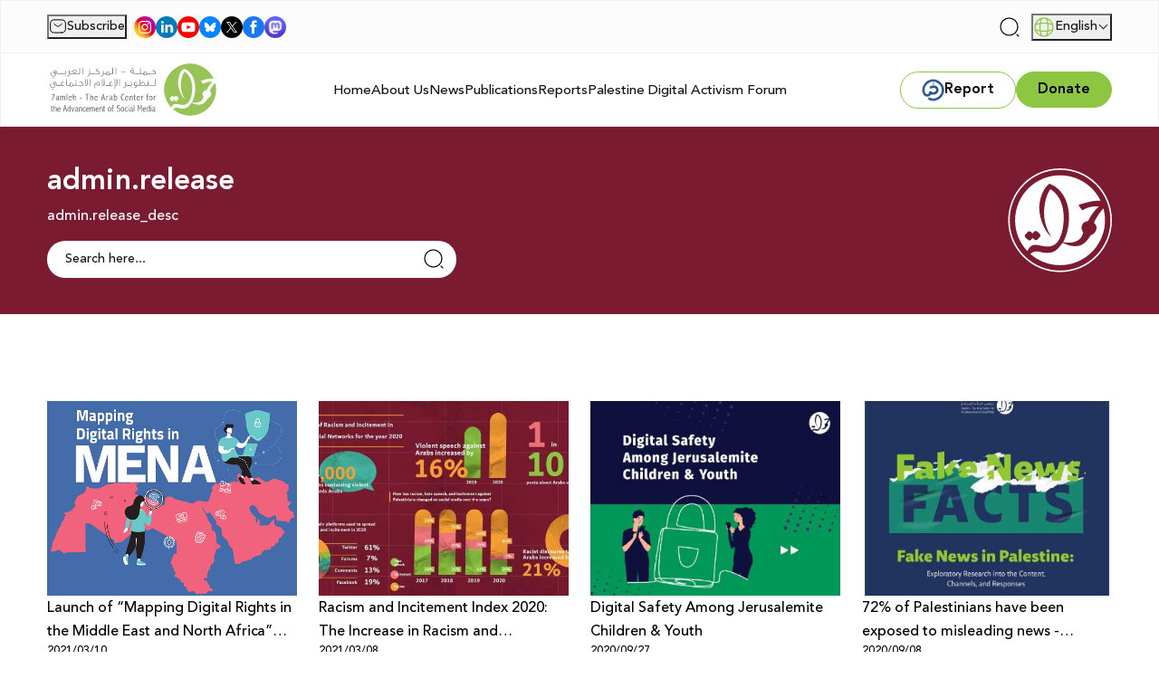

--- FILE ---
content_type: text/html; charset=UTF-8
request_url: https://7amleh.org/releases?page=5
body_size: 9054
content:
<!DOCTYPE html>
<html lang="en">

<head>

    <!--  Meta Tag -->
    <meta charset="utf-8">
<meta name="viewport" content="width=device-width, initial-scale=1">
<meta name="keyword" content="أخبار">
<meta name="author" content="  7amleh – Arab Center for Social Media Advancement  " />
<meta property="twitter:card" content="summary">
<meta property="twitter:url" content="https://7amleh.org/releases?page=5" />
<meta property="twitter:title" content="  7amleh – Arab Center for Social Media Advancement  " />
<meta property="twitter:image" content="https://7amleh.org/storage/settings/general/iuHpw.png" />
<meta name="twitter:app:name:iphone" content="  7amleh – Arab Center for Social Media Advancement  " />
<meta name="twitter:app:url:iphone" content="https://7amleh.org/releases?page=5" />
<meta name="twitter:app:name:ipad" content="  7amleh – Arab Center for Social Media Advancement  " />
<meta name="twitter:app:url:ipad" content="https://7amleh.org/releases?page=5" />
<meta name="twitter:app:name:googleplay" content="" />
<meta name="twitter:app:id:googleplay" content="" />
<meta name="twitter:app:url:googleplay" content="https://7amleh.org/releases?page=5" />
<meta property="twitter:description" content="حملة هي مؤسسة أهلية غير ربحية تعمل على مناصرة الحقوق الرقمية الفلسطينية بهدف الوصول إلى فضاء رقمي آمن وعادل وحر. يعمل المركز من خلال إصدار دراسات وأبحاث حول النشاط الرقمي، والحقوق الرقمية والأمان الرقمي، تدريب وبناء قدرات النشطاء والمؤسسات الأهلية الفلسطينية، وتخطيط وإدارة حملات المناصرة المحلية والدولية.
7amleh - The Arab Center for the Advancement of Social Media is a non-profit organization that advocates for Palestinian digital rights. 7amleh’s mission is to create a safe, fair and free digital space for Palestinians. ">
<meta property="og:type" content="website">
<meta property="og:url" content="https://7amleh.org/releases?page=5">
<meta property="og:title" content="  7amleh – Arab Center for Social Media Advancement  ">
<meta property="og:image" content="https://7amleh.org/storage/settings/general/iuHpw.png">
<meta property="og:image:width" content="1200" />
<meta property="og:image:height" content="630" />
<meta property="og:ttl" content="" />
<meta property="og:updated_time" content="" />
<meta property="og:site_name" content="  7amleh – Arab Center for Social Media Advancement  " />
<meta property="og:description" content="حملة هي مؤسسة أهلية غير ربحية تعمل على مناصرة الحقوق الرقمية الفلسطينية بهدف الوصول إلى فضاء رقمي آمن وعادل وحر. يعمل المركز من خلال إصدار دراسات وأبحاث حول النشاط الرقمي، والحقوق الرقمية والأمان الرقمي، تدريب وبناء قدرات النشطاء والمؤسسات الأهلية الفلسطينية، وتخطيط وإدارة حملات المناصرة المحلية والدولية.
7amleh - The Arab Center for the Advancement of Social Media is a non-profit organization that advocates for Palestinian digital rights. 7amleh’s mission is to create a safe, fair and free digital space for Palestinians. ">
<meta property="fb:app_id" content="" />
<meta property="fb:pages" content="" />
<meta name="robots" content="index,follow" />
<meta http-equiv="X-UA-Compatible" content="IE=edge" />
<meta http-equiv="Content-Security-Policy" content="upgrade-insecure-requests" />
<meta name="theme-color" content="" />
<meta name="description" content="حملة هي مؤسسة أهلية غير ربحية تعمل على مناصرة الحقوق الرقمية الفلسطينية بهدف الوصول إلى فضاء رقمي آمن وعادل وحر. يعمل المركز من خلال إصدار دراسات وأبحاث حول النشاط الرقمي، والحقوق الرقمية والأمان الرقمي، تدريب وبناء قدرات النشطاء والمؤسسات الأهلية الفلسطينية، وتخطيط وإدارة حملات المناصرة المحلية والدولية.
7amleh - The Arab Center for the Advancement of Social Media is a non-profit organization that advocates for Palestinian digital rights. 7amleh’s mission is to create a safe, fair and free digital space for Palestinians. ">
<link rel="canonical" href="https://7amleh.org/releases?page=5" />
<link rel="icon" href="/storage/settings/general/ax9MZ.png" />
<link rel="publisher" href="  7amleh – Arab Center for Social Media Advancement  " />
<link rel="shortcut icon" type="image/x-icon" href="/storage/settings/general/ax9MZ.png" rel="preload" as="image" />
<link rel="image_src" href="https://7amleh.org/storage/settings/general/iuHpw.png" />
<title>  7amleh – Arab Center for Social Media Advancement  </title>

    <!-- Styles -->
    <style>
        @font-face {
            font-family: FIT_Black;
            src: url("https://7amleh.org/assets/frontend2/fonts/avenir arabic/FIT_Black.woff2");
        }

        @font-face {
            font-family: FIT_Heavy;
            src: url("https://7amleh.org/assets/frontend2/fonts/avenir arabic/FIT_Heavy.woff2");
        }

        @font-face {
            font-family: FIT_Light;
            src: url("https://7amleh.org/assets/frontend2/fonts/avenir arabic/FIT_Light.woff2");
        }

        @font-face {
            font-family: FIT_Medium;
            src: url("https://7amleh.org/assets/frontend2/fonts/avenir arabic/FIT_Medium.woff2");
        }
        .error-msg{
            max-height: 327px !important;
        }
        /* .headersTitles {
            font-size: 32px;
            font-family: FIT_Heavy, sans-serif;
            color: #7bb133 !important;
        } */
        .w-60{
            width: 60%;
        }
        tbody, td, tfoot, th, thead, tr {
            border-width: 0.5px!important;
            padding: 10px!important;
        }
        .logoText span{
            font-size: 10px;
            color: rgb(161, 161, 161) !important;
            max-width: 244px;
            font-family: FIT_Medium, sans-serif;
            font-weight: 500;
        }
        .tagslist{
            display: flex;
            list-style: none !important;
            gap: 8px;
            padding: 0;
            flex-wrap: wrap;
        }
        .tagslist li{
            padding: 10px;
            background-color: #e4e4e4;
            color: white;
            border-radius: 18px;
        }
        .tagslist li a{
            color: #777070;
            display: flex;
            align-items: center;
            gap: 7px;
            font-family: FIT_Medium, sans-serif;
        }
        .tagspan{
            font-family: FIT_Heavy, sans-serif;
            font-size: 20px;
            color: black;
            white-space: nowrap;
        }
        .h-250{
            height: 250px;
        }
        .invalid-feedback{
            font-family: FIT_Medium, sans-serif; 
            font-size: 12px!important; 
        }
        /* .open-accessibility{
            height: 0!important;
            bottom: 0!important;
        } */
    </style>
        <style>
        .logoText .span1{
            font-size: 10px!important;
        }
        </style>
            <link rel="stylesheet" href="https://7amleh.org/assets/plugins/accessible/open-accessibility.min.css">
    <!-- Jquery & Bootstrap-->
    <link rel="stylesheet"href="https://7amleh.org/assets/frontend2/lib/bootstrap/css/bootstrap.5.2.3.css">
    <link rel="stylesheet" href="https://7amleh.org/assets/frontend2/css/components/navbar.ltr.min.css">
        <link rel="stylesheet" href="https://7amleh.org/assets/frontend2/css/components/main.ltr.min.css">
        <link rel="stylesheet" href="https://7amleh.org/assets/frontend2/css/components/footer.ltr.min.css">
        <link rel="stylesheet" href="https://7amleh.org/assets/frontend2/css/components/swiper.min.css">
    <!-- End Style -->

    <!-- Fonts -->
    

    <!-- End Fonts -->

        <!-- Google Analytics -->
    <script async src="https://www.googletagmanager.com/gtag/js?id=G-29WGQQ0LNV"></script>
<script>
    window.dataLayer = window.dataLayer || [];

    function gtag() {
        dataLayer.push(arguments);
    }

    gtag('js', new Date());
    gtag('config', 'G-29WGQQ0LNV');
</script>
    <!--  End Google Analytics -->
    <!-- Livewire Styles --><style >[wire\:loading][wire\:loading], [wire\:loading\.delay][wire\:loading\.delay], [wire\:loading\.inline-block][wire\:loading\.inline-block], [wire\:loading\.inline][wire\:loading\.inline], [wire\:loading\.block][wire\:loading\.block], [wire\:loading\.flex][wire\:loading\.flex], [wire\:loading\.table][wire\:loading\.table], [wire\:loading\.grid][wire\:loading\.grid], [wire\:loading\.inline-flex][wire\:loading\.inline-flex] {display: none;}[wire\:loading\.delay\.none][wire\:loading\.delay\.none], [wire\:loading\.delay\.shortest][wire\:loading\.delay\.shortest], [wire\:loading\.delay\.shorter][wire\:loading\.delay\.shorter], [wire\:loading\.delay\.short][wire\:loading\.delay\.short], [wire\:loading\.delay\.default][wire\:loading\.delay\.default], [wire\:loading\.delay\.long][wire\:loading\.delay\.long], [wire\:loading\.delay\.longer][wire\:loading\.delay\.longer], [wire\:loading\.delay\.longest][wire\:loading\.delay\.longest] {display: none;}[wire\:offline][wire\:offline] {display: none;}[wire\:dirty]:not(textarea):not(input):not(select) {display: none;}:root {--livewire-progress-bar-color: #009ef7;}[x-cloak] {display: none !important;}[wire\:cloak] {display: none !important;}</style>
</head>

<body>
    <!-- Accessible JS -->
    <script src="https://7amleh.org/assets/plugins/accessible/jquery.min.js"></script>
    
    <!-- End Accessible JS -->
    <div class="bgimg">
        <header>
    <div class="bg-gray" >
        <div class="container py-2 top-div">
            <div class="gap-2 d-flex align-items-center justify-content-center">
                <div class="ps-2 ps-md-0">
                    <button type="button" class="px-0 header-button align-items-start"  id="scrollToFooter">
                        <img src="https://7amleh.org/assets/frontend2/images/icons/sms.svg"
                            class="no-lazy" width="20" height="20" title="Subscribe" alt="Subscribe" />
                            Subscribe
                    </button>
                </div>
                <span class="px-1 line-space hide-mobile">|</span>
                <ul
                class="gap-2 p-0 m-0 d-flex align-items-center social-list w-100 justify-content-center hide-mobile">
                                                <li><a target="_blank" href="https://www.instagram.com/7amleh/" title="instagram">
                    <img src="https://7amleh.org/assets/frontend2/images/icons/instaIcon.svg"
                        class="no-lazy" width="24" height="24" title="instagram" alt="instagram" />
                    </a>
                </li>
                                                <li><a target="_blank" href="https://www.linkedin.com/company/7amleh---the-arab-center-for-the-advancement-of-social-media" title="linkedIn">
                    <img src="https://7amleh.org/assets/frontend2/images/icons/linkedin.svg"
                        class="no-lazy" width="24" height="24" title="linkedIn" alt="linkedIn" />
                    </a>
                </li>
                                                <li><a target="_blank" href="https://www.youtube.com/@7amleh854" title="youtube">
                        <img src="https://7amleh.org/assets/frontend2/images/icons/youtube.svg"
                            class="no-lazy" width="24" height="24" title="youtube" alt="youtube" />
                    </a>
                </li>
                                                <li><a target="_blank" href="https://bsky.app/profile/7amleh.bsky.social" title="blueChatIcon">
                    <img src="https://7amleh.org/assets/frontend2/images/icons/blueChatIcon.svg"
                        class="no-lazy" width="24" height="24" title="blueChatIcon" alt="blueChatIcon" />
                    </a>
                </li>
                                                <li><a target="_blank" href="https://x.com/7amleh" title="xApp">
                        <img src="https://7amleh.org/assets/frontend2/images/icons/xApp.svg"
                            class="no-lazy" width="24" height="24" title="xApp" alt="xApp" />
                    </a>
                </li>
                
                                <li><a target="_blank" href="https://www.facebook.com/7amleh" title="facebook">
                    <img src="https://7amleh.org/assets/frontend2/images/icons/facebook.svg"
                            class="no-lazy" width="24" height="24" title="facebook" alt="facebook" />
                    </a>
                </li>
                                                <li><a target="_blank" href="https://mastodon.social/@7amleh" title="chatIcon">
                    <img src="https://7amleh.org/assets/frontend2/images/icons/chatIcon.svg"
                        class="no-lazy" width="24" height="24" title="chatIcon" alt="chatIcon" />
                    </a>
                </li>
                            </ul>
            </div>
            <div class="gap-2 d-flex align-items-center justify-content-center ps-2">
                <div class="search-container">
                    <a href="#" title="search" class="search-icon">
                        <img src="https://7amleh.org/assets/frontend2/images/icons/search.svg"
                            class="no-lazy" width="24" height="24" title="search" alt="search" />
                    </a>
                    <input type="text" class="search-input" placeholder="Search here..." onkeypress="handleKeyPress(event)" />
                </div>
                <script>
                    function handleKeyPress(event) {
                        if (event.key === "Enter") {
                            var searchInput = document.querySelector('.search-input');
                            if (searchInput.value.trim() !== "") {
                                window.location.href = "https://7amleh.org/search?search=" + searchInput.value;
                            }
                        }
                    }
                </script>
                <span class="px-1 line-space">|</span>
                <div class="btn-group">
                    <button type="button" class="px-0 dropdown-toggle header-button" data-bs-toggle="dropdown"
                        aria-expanded="false">
                        <img src="https://7amleh.org/assets/frontend2/images/icons/global.svg"
                        class="no-lazy" width="24" height="24" title="global" alt="global" />
                                                English
                                            </button>
                    <ul class="py-0 dropdown-menu list-width">
                        <li>
                            <a class="py-2 dropdown-item WlistItem " href="https://7amleh.org/language/ar" title="العربية">
                                العربية
                            </a>
                        </li>
                        <li>
                            <a class="py-2 dropdown-item WlistItem  active " href="https://7amleh.org/language/en" title="الانجليزية">
                                English
                            </a>
                        </li>
                    </ul>
                </div>
            </div>
        </div>
    </div>
    <div class="fixedNav" id="navContainer">
        <div class="container center-div">
                        <a class="ms-4 ms-md-0" title="Home" href="/">
                <img src="https://7amleh.org/assets/frontend2/images/logo 7amleh2.svg" class="no-lazy"
                    width="190" height="60" title="7amleh" alt="7amleh" />
                
            </a>
            <nav id="nav" class="navbar navbar-style navbar-expand-lg justify-content-center">
                <div class="d-flex position-relative align-items-center">
                    <div class="px-0 ">
                        <div class="main-flex">
                                                        <ul class="nav-menu navbar-nav w-100 navbar-nav-style justify-content-start">
                                <li class="nav-item">
                                    <a title="Home" href="https://7amleh.org"
                                        class="px-0 "
                                        aria-label="Home">Home</a>
                                </li>

                                <li class="nav-item">
                                    <a title="About Us"
                                        href="https://7amleh.org/about"
                                        class="px-0 "
                                        aria-label="About Us">About Us</a>
                                </li>
                                <li class="nav-item">
                                    <a title="News"
                                        href="https://7amleh.org/category/news"
                                        class="px-0 "
                                        aria-label="News">News</a>
                                </li>

                                <li class="nav-item">
                                    <a title="Publications"
                                        href="https://7amleh.org/category/releases"
                                        class="px-0 "
                                        aria-label="Publications">Publications</a>
                                </li>
                                <li class="nav-item">
                                    <a title="Reports"
                                        href="https://7amleh.org/reports"
                                        class="px-0 "
                                        aria-label="Reports">Reports</a>
                                </li>
                                <li class="nav-item">
                                    <a title=" Palestine Digital Activism Forum "
                                        href="https://pdaf.net/"
                                        class="px-0"
                                        target="_blank"
                                        aria-label="Palestine Digital Activism Forum">Palestine Digital Activism Forum</a>
                                </li>

                            </ul>
                                                    </div>
                    </div>
                </div>
            </nav>
            <div class="gap-3 d-flex align-items-center justify-content-end">
                                <a class="gap-1 SendForm d-flex" href="https://7or.7amleh.org/" title=" Report " target="_blank">
                    <img src="https://7amleh.org/assets/frontend2/images/icons/hor.svg" class="no-lazy"
                    width="25" height="25" title="7amleh" alt="7amleh" />
                    <span>Report</span>
                </a>
                <a class="SendForm d-flex solid" href="https://7amleh.org/donate" title=" Donate " >
                    <span>Donate</span>
                </a>
                
            </div>
        </div>
    </div>
</header>
            <div wire:snapshot="{&quot;data&quot;:{&quot;search&quot;:&quot;&quot;,&quot;isCategory&quot;:null,&quot;category&quot;:[{&quot;category_style&quot;:2,&quot;name_translate&quot;:&quot;admin.release&quot;,&quot;description_translate&quot;:&quot;admin.release_desc&quot;},{&quot;s&quot;:&quot;std&quot;}],&quot;paginators&quot;:[{&quot;page&quot;:5},{&quot;s&quot;:&quot;arr&quot;}]},&quot;memo&quot;:{&quot;id&quot;:&quot;nPyP84zBFgI879xdqbBO&quot;,&quot;name&quot;:&quot;news-index&quot;,&quot;path&quot;:&quot;releases&quot;,&quot;method&quot;:&quot;GET&quot;,&quot;children&quot;:[],&quot;scripts&quot;:[],&quot;assets&quot;:[],&quot;errors&quot;:[],&quot;locale&quot;:&quot;en&quot;},&quot;checksum&quot;:&quot;31e5bd8330656159ae864ae88a4a972a426e722682ea1ed6774e5c8dcb17358d&quot;}" wire:effects="{&quot;url&quot;:{&quot;search&quot;:{&quot;as&quot;:null,&quot;use&quot;:&quot;replace&quot;,&quot;alwaysShow&quot;:false,&quot;except&quot;:null},&quot;paginators.page&quot;:{&quot;as&quot;:&quot;page&quot;,&quot;use&quot;:&quot;push&quot;,&quot;alwaysShow&quot;:false,&quot;except&quot;:null}}}" wire:id="nPyP84zBFgI879xdqbBO">
    <section class="categoryHeaders
     red
    ">

        <div class="container-fluid">
            <div class="row">
                <div class="px-0 col-12">
                    <div class="container position-relative d-flex justify-content-between align-items-center">
                        <div class="headrsText">
                            <h1>admin.release</h1>
                            <p>admin.release_desc</p>
                            <div class="searchDiv">
                                <input class="form-control" type="text" wire:model.live="search" placeholder="Search here...">
                                <img src="https://7amleh.org/assets/frontend2/images/icons/search.svg"
                                     class="no-lazy" width="24" height="24" title="search" alt="search" />
                            </div>
                        </div>
                        <img src="https://7amleh.org/assets/frontend2/images/icons/hamalS.svg"
                             class="hide-mobile" width="115" height="115" title="7amleh" alt="7amleh" />
                    </div>
                </div>
                <div class="leaves-corner-inner hide-mobile d-none">
                    <img src="https://7amleh.org/assets/frontend2/images/icons/leaves22.svg"
                         width="46" height="154" title="7amleh" alt="7amleh" />
                </div>
            </div>
        </div>
    </section>

    <section>
        <div class="container">
            <!--[if BLOCK]><![endif]--><!--[if ENDBLOCK]><![endif]-->
            <div class="pt-5
                        mt-5
                        row position-relative">
                <!--[if BLOCK]><![endif]-->                    <div class="mb-4 col-6 col-lg-3">
                        <a class="gap-2 hamlatNews d-flex flex-column" title="Launch of “Mapping Digital Rights in the Middle East and North Africa” through a collaboration between Innovation for Change MENA Hub and 7amleh, in pursuit of a baseline for advocacy for digital rights in the region." href="https://7amleh.org/post/[base64]">
                            <img src="https://7amleh.org/storage/thumbs/app/500-373-100-EFn8SuxNmHJZvKB66Y1N.png"
                                 class="w-100" width="500" height="373" title="Launch of “Mapping Digital Rights in the Middle East and North Africa” through a collaboration between Innovation for Change MENA Hub and 7amleh, in pursuit of a baseline for advocacy for digital rights in the region." alt="Launch of “Mapping Digital Rights in the Middle East and North Africa” through a collaboration between Innovation for Change MENA Hub and 7amleh, in pursuit of a baseline for advocacy for digital rights in the region." />
                            <h3>Launch of “Mapping Digital Rights in the Middle East and North Africa” through a collaboration between Innovation for Change MENA Hub and 7amleh, in pursuit of a baseline for advocacy for digital rights in the region.</h3>
                            <span>2021/03/10</span>
                        </a>
                    </div>
                                    <div class="mb-4 col-6 col-lg-3">
                        <a class="gap-2 hamlatNews d-flex flex-column" title="Racism and Incitement Index 2020: The Increase in Racism and Incitement against Palestinians and Arabs During the Pandemic " href="https://7amleh.org/post/racism-and-incitement-index-2020-the-increase-in-racism-and-incitement-against-palestinians-and-arabs-during-the-pandemic">
                            <img src="https://7amleh.org/storage/thumbs/app/500-373-100-085oB8plPMua8yAwkAfk.jpg"
                                 class="w-100" width="500" height="373" title="Racism and Incitement Index 2020: The Increase in Racism and Incitement against Palestinians and Arabs During the Pandemic " alt="Racism and Incitement Index 2020: The Increase in Racism and Incitement against Palestinians and Arabs During the Pandemic " />
                            <h3>Racism and Incitement Index 2020: The Increase in Racism and Incitement against Palestinians and Arabs During the Pandemic </h3>
                            <span>2021/03/08</span>
                        </a>
                    </div>
                                    <div class="mb-4 col-6 col-lg-3">
                        <a class="gap-2 hamlatNews d-flex flex-column" title="Digital Safety Among Jerusalemite Children &amp; Youth" href="https://7amleh.org/post/digital-safety-among-jerusalemite-children-and-youth">
                            <img src="https://7amleh.org/storage/thumbs/app/500-373-100-6RpqS6B55esGdlTLylRn.jpg"
                                 class="w-100" width="500" height="373" title="Digital Safety Among Jerusalemite Children &amp; Youth" alt="Digital Safety Among Jerusalemite Children &amp; Youth" />
                            <h3>Digital Safety Among Jerusalemite Children &amp; Youth</h3>
                            <span>2020/09/27</span>
                        </a>
                    </div>
                                    <div class="mb-4 col-6 col-lg-3">
                        <a class="gap-2 hamlatNews d-flex flex-column" title="72% of Palestinians have been exposed to misleading news  - 7amleh’s new research “Fake News in Palestine”" href="https://7amleh.org/post/72-of-palestinians-have-been-exposed-to-misleading-news-7amleh-s-new-research-fake-news-in-palestine">
                            <img src="https://7amleh.org/storage/thumbs/app/500-373-100-N4B6r9qPuaL3VYEF6zdL.jpg"
                                 class="w-100" width="500" height="373" title="72% of Palestinians have been exposed to misleading news  - 7amleh’s new research “Fake News in Palestine”" alt="72% of Palestinians have been exposed to misleading news  - 7amleh’s new research “Fake News in Palestine”" />
                            <h3>72% of Palestinians have been exposed to misleading news  - 7amleh’s new research “Fake News in Palestine”</h3>
                            <span>2020/09/08</span>
                        </a>
                    </div>
                                    <div class="mb-4 col-6 col-lg-3">
                        <a class="gap-2 hamlatNews d-flex flex-column" title="Israeli Impact on Palestinian Digital Rights During the Coronavirus Pandemic" href="https://7amleh.org/post/israeli-impact-on-palestinian-digital-rights-during-the-coronavirus-pandemic">
                            <img src="https://7amleh.org/storage/thumbs/app/500-373-100-Dm0w5PN62xbthv7xG9es.jpeg"
                                 class="w-100" width="500" height="373" title="Israeli Impact on Palestinian Digital Rights During the Coronavirus Pandemic" alt="Israeli Impact on Palestinian Digital Rights During the Coronavirus Pandemic" />
                            <h3>Israeli Impact on Palestinian Digital Rights During the Coronavirus Pandemic</h3>
                            <span>2020/08/20</span>
                        </a>
                    </div>
                                    <div class="mb-4 col-6 col-lg-3">
                        <a class="gap-2 hamlatNews d-flex flex-column" title="Online Smear Campaigns and Deplatforming: The Silencing and Delegitimization of Palestinian Human Rights Defenders, Activists and Organizations" href="https://7amleh.org/post/online-smear-campaigns-and-deplatforming-the-silencing-and-delegitimization-of-palestinian-human-rights-defenders-activists-and-organizations">
                            <img src="https://7amleh.org/storage/thumbs/app/500-373-100-oX0YnYH4JQBoTe826Aw8.jpg"
                                 class="w-100" width="500" height="373" title="Online Smear Campaigns and Deplatforming: The Silencing and Delegitimization of Palestinian Human Rights Defenders, Activists and Organizations" alt="Online Smear Campaigns and Deplatforming: The Silencing and Delegitimization of Palestinian Human Rights Defenders, Activists and Organizations" />
                            <h3>Online Smear Campaigns and Deplatforming: The Silencing and Delegitimization of Palestinian Human Rights Defenders, Activists and Organizations</h3>
                            <span>2020/07/02</span>
                        </a>
                    </div>
                                    <div class="mb-4 col-6 col-lg-3">
                        <a class="gap-2 hamlatNews d-flex flex-column" title="Systematic Efforts to Silence Palestinian Content On Social Media" href="https://7amleh.org/post/systematic-efforts-to-silence-palestinian-content-on-social-media">
                            <img src="https://7amleh.org/storage/thumbs/app/500-373-100-WDMcG2uvbWor3i92fz6f.jpg"
                                 class="w-100" width="500" height="373" title="Systematic Efforts to Silence Palestinian Content On Social Media" alt="Systematic Efforts to Silence Palestinian Content On Social Media" />
                            <h3>Systematic Efforts to Silence Palestinian Content On Social Media</h3>
                            <span>2020/06/07</span>
                        </a>
                    </div>
                                    <div class="mb-4 col-6 col-lg-3">
                        <a class="gap-2 hamlatNews d-flex flex-column" title="Guide to Palestinian Digital Rights Published" href="https://7amleh.org/post/guide-to-palestinian-digital-rights-published">
                            <img src="https://7amleh.org/storage/thumbs/app/500-373-100-fbIM9obR9E3WZ3pBIzPe.jpg"
                                 class="w-100" width="500" height="373" title="Guide to Palestinian Digital Rights Published" alt="Guide to Palestinian Digital Rights Published" />
                            <h3>Guide to Palestinian Digital Rights Published</h3>
                            <span>2020/05/28</span>
                        </a>
                    </div>
                                    <div class="mb-4 col-6 col-lg-3">
                        <a class="gap-2 hamlatNews d-flex flex-column" title="Facial Recognition Technology &amp; Palestinian Digital Rights" href="https://7amleh.org/post/facial-recognition-technology-and-palestinian-digital-rights">
                            <img src="https://7amleh.org/storage/thumbs/app/500-373-100-NnzIXEsqYt0HfWSScpFP.jpg"
                                 class="w-100" width="500" height="373" title="Facial Recognition Technology &amp; Palestinian Digital Rights" alt="Facial Recognition Technology &amp; Palestinian Digital Rights" />
                            <h3>Facial Recognition Technology &amp; Palestinian Digital Rights</h3>
                            <span>2020/05/21</span>
                        </a>
                    </div>
                                    <div class="mb-4 col-6 col-lg-3">
                        <a class="gap-2 hamlatNews d-flex flex-column" title="Digital Rights in Palestine Between Emergency and Pandemic" href="https://7amleh.org/post/digital-rights-in-palestine-between-emergency-and-pandemic">
                            <img src="https://7amleh.org/storage/thumbs/app/500-373-100-ra4Rfexr19zESQ5XHCKv.jpg"
                                 class="w-100" width="500" height="373" title="Digital Rights in Palestine Between Emergency and Pandemic" alt="Digital Rights in Palestine Between Emergency and Pandemic" />
                            <h3>Digital Rights in Palestine Between Emergency and Pandemic</h3>
                            <span>2020/05/07</span>
                        </a>
                    </div>
                                    <div class="mb-4 col-6 col-lg-3">
                        <a class="gap-2 hamlatNews d-flex flex-column" title="“Are YouTube’s Policies Biased Against Palestinians?” - 7amleh’s New Research" href="https://7amleh.org/post/are-youtube-s-policies-biased-against-palestinians-7amleh-s-new-research">
                            <img src="https://7amleh.org/storage/thumbs/app/500-373-100-DbDfFDHAinx0hpFCbVjm.jpg"
                                 class="w-100" width="500" height="373" title="“Are YouTube’s Policies Biased Against Palestinians?” - 7amleh’s New Research" alt="“Are YouTube’s Policies Biased Against Palestinians?” - 7amleh’s New Research" />
                            <h3>“Are YouTube’s Policies Biased Against Palestinians?” - 7amleh’s New Research</h3>
                            <span>2020/04/27</span>
                        </a>
                    </div>
                                    <div class="mb-4 col-6 col-lg-3">
                        <a class="gap-2 hamlatNews d-flex flex-column" title="7amleh Publishes #HashtagPalestine 2019 an Annual Review of Palestinian Digital Rights Issues" href="https://7amleh.org/post/7amleh-publishes-hashtagpalestine-2019-an-annual-review-of-palestinian-digital-rights-issues">
                            <img src="https://7amleh.org/storage/thumbs/app/500-373-100-eiSty51XOm2MRaMfs9Rw.jpg"
                                 class="w-100" width="500" height="373" title="7amleh Publishes #HashtagPalestine 2019 an Annual Review of Palestinian Digital Rights Issues" alt="7amleh Publishes #HashtagPalestine 2019 an Annual Review of Palestinian Digital Rights Issues" />
                            <h3>7amleh Publishes #HashtagPalestine 2019 an Annual Review of Palestinian Digital Rights Issues</h3>
                            <span>2020/04/21</span>
                        </a>
                    </div>
                                    <div class="mb-4 col-6 col-lg-3">
                        <a class="gap-2 hamlatNews d-flex flex-column" title="Index of Racism and Incitement 2019: Israeli elections were the primary reason for increasing incitement against Arabs" href="https://7amleh.org/post/index-of-racism-and-incitement-2019-israeli-elections-were-the-primary-reason-for-increasing-incitement-against-arabs">
                            <img src="https://7amleh.org/storage/thumbs/app/500-373-100-MdfGfBrfCdUNvaeMwSj2.jpg"
                                 class="w-100" width="500" height="373" title="Index of Racism and Incitement 2019: Israeli elections were the primary reason for increasing incitement against Arabs" alt="Index of Racism and Incitement 2019: Israeli elections were the primary reason for increasing incitement against Arabs" />
                            <h3>Index of Racism and Incitement 2019: Israeli elections were the primary reason for increasing incitement against Arabs</h3>
                            <span>2020/02/27</span>
                        </a>
                    </div>
                                    <div class="mb-4 col-6 col-lg-3">
                        <a class="gap-2 hamlatNews d-flex flex-column" title="&quot;Access Denied - E-Commerce in Palestine” - A new research by 7amleh Center about Palestinin Access to E-Commerce" href="https://7amleh.org/post/access-denied-e-commerce-in-palestine-a-new-research-by-7amleh-center-about-palestinin-access-to-e-commerce">
                            <img src="https://7amleh.org/storage/thumbs/app/500-373-100-Fmu2THnMeQYsd8AC4Dlo.png"
                                 class="w-100" width="500" height="373" title="&quot;Access Denied - E-Commerce in Palestine” - A new research by 7amleh Center about Palestinin Access to E-Commerce" alt="&quot;Access Denied - E-Commerce in Palestine” - A new research by 7amleh Center about Palestinin Access to E-Commerce" />
                            <h3>&quot;Access Denied - E-Commerce in Palestine” - A new research by 7amleh Center about Palestinin Access to E-Commerce</h3>
                            <span>2020/02/20</span>
                        </a>
                    </div>
                                    <div class="mb-4 col-6 col-lg-3">
                        <a class="gap-2 hamlatNews d-flex flex-column" title="“Silenced Net: The Chilling Effect among Palestinian Youth in Social Media”" href="https://7amleh.org/post/silenced-net-the-chilling-effect-among-palestinian-youth-in-social-media">
                            <img src="https://7amleh.org/storage/thumbs/app/500-373-100-GnLAXLZUMadj8Ox8Y6gO.jpg"
                                 class="w-100" width="500" height="373" title="“Silenced Net: The Chilling Effect among Palestinian Youth in Social Media”" alt="“Silenced Net: The Chilling Effect among Palestinian Youth in Social Media”" />
                            <h3>“Silenced Net: The Chilling Effect among Palestinian Youth in Social Media”</h3>
                            <span>2019/10/20</span>
                        </a>
                    </div>
                                    <div class="mb-4 col-6 col-lg-3">
                        <a class="gap-2 hamlatNews d-flex flex-column" title="7amleh&#039;s Mid-Year Report 2019" href="https://7amleh.org/post/7amleh-s-mid-year-report-2019">
                            <img src="https://7amleh.org/storage/thumbs/app/500-373-100-thCgtUOAC4GSrafvyuWW.png"
                                 class="w-100" width="500" height="373" title="7amleh&#039;s Mid-Year Report 2019" alt="7amleh&#039;s Mid-Year Report 2019" />
                            <h3>7amleh&#039;s Mid-Year Report 2019</h3>
                            <span>2019/08/26</span>
                        </a>
                    </div>
                <!--[if ENDBLOCK]><![endif]-->

                <div class="col-12 d-flex justify-content-center">
                    <div class="col-12">
                        <!-- Pagination -->
                        <style>
    .page-side a {
        transition: background-color 0.3s ease-in-out;
        border-radius: 4px; /* Optional: adds rounded corners */
    }

    /* Dark green background on hover */
    .page-side a:hover {
        background-color: #065f28 !important; /* Dark Green */
    }
</style>


<!--[if BLOCK]><![endif]-->    <!--[if BLOCK]><![endif]-->        <nav aria-label="pagination" class="mt-3 d-flex justify-content-center align-items-center">
            <ul class="gap-2 my-2 mt-3 pagination">
                
                <!--[if BLOCK]><![endif]-->                    <li class="page-item page-side" style="cursor: pointer;">
                        <a wire:click="previousPage" wire:loading.attr="disabled" class="page-link">
                            <img src="https://7amleh.org/assets/frontend/images/yaffa/vector-r.svg"
                                 width="12" height="12" title="prev" alt="prev" />
                        </a>
                    </li>
                <!--[if ENDBLOCK]><![endif]-->

                
                <!--[if BLOCK]><![endif]-->                    <!--[if BLOCK]><![endif]--><!--[if ENDBLOCK]><![endif]-->

                    <!--[if BLOCK]><![endif]-->                        <!--[if BLOCK]><![endif]-->                            <!--[if BLOCK]><![endif]-->                                <li class="page-item" style="cursor: pointer;">
                                    <a wire:click="gotoPage(1)" wire:loading.attr="disabled" class="page-link page_change">
                                        1
                                    </a>
                                </li>
                            <!--[if ENDBLOCK]><![endif]-->
                                                    <!--[if BLOCK]><![endif]-->                                <li class="page-item" style="cursor: pointer;">
                                    <a wire:click="gotoPage(2)" wire:loading.attr="disabled" class="page-link page_change">
                                        2
                                    </a>
                                </li>
                            <!--[if ENDBLOCK]><![endif]-->
                                                    <!--[if BLOCK]><![endif]-->                                <li class="page-item" style="cursor: pointer;">
                                    <a wire:click="gotoPage(3)" wire:loading.attr="disabled" class="page-link page_change">
                                        3
                                    </a>
                                </li>
                            <!--[if ENDBLOCK]><![endif]-->
                                                    <!--[if BLOCK]><![endif]-->                                <li class="page-item" style="cursor: pointer;">
                                    <a wire:click="gotoPage(4)" wire:loading.attr="disabled" class="page-link page_change">
                                        4
                                    </a>
                                </li>
                            <!--[if ENDBLOCK]><![endif]-->
                                                    <!--[if BLOCK]><![endif]-->                                <li class="active page-item">
                                    <a class="page-link page_change">5</a>
                                </li>
                            <!--[if ENDBLOCK]><![endif]-->
                                                    <!--[if BLOCK]><![endif]-->                                <li class="page-item" style="cursor: pointer;">
                                    <a wire:click="gotoPage(6)" wire:loading.attr="disabled" class="page-link page_change">
                                        6
                                    </a>
                                </li>
                            <!--[if ENDBLOCK]><![endif]-->
                                                    <!--[if BLOCK]><![endif]-->                                <li class="page-item" style="cursor: pointer;">
                                    <a wire:click="gotoPage(7)" wire:loading.attr="disabled" class="page-link page_change">
                                        7
                                    </a>
                                </li>
                            <!--[if ENDBLOCK]><![endif]-->
                        <!--[if ENDBLOCK]><![endif]-->
                    <!--[if ENDBLOCK]><![endif]-->
                <!--[if ENDBLOCK]><![endif]-->

                
                <!--[if BLOCK]><![endif]-->                    <li class="page-item page-side" style="cursor: pointer;">
                        <a wire:click="nextPage" wire:loading.attr="disabled" class="page-link">
                            <img src="https://7amleh.org/assets/frontend/images/yaffa/vector-l.svg"
                                 width="12" height="12" title="next" alt="next" />
                        </a>
                    </li>
                <!--[if ENDBLOCK]><![endif]-->
            </ul>
        </nav>
    <!--[if ENDBLOCK]><![endif]-->
<!--[if ENDBLOCK]><![endif]-->

                        <!-- End Pagination -->
                    </div>
                </div>
            </div>
        </div>
    </section>
</div>        <section class="py-5 my-3"  id="footer">
    <div class="container">
        <div  class="contact">
            <div class="row flex-column-reverse flex-lg-row">
                <div class="col-lg-10 col-12">
                    <h2> Subscribe to Our Email Alerts </h2>
                    <p> And stay updated with our latest activities, news, and publications! </p>

                    <form wire:snapshot="{&quot;data&quot;:{&quot;email&quot;:null,&quot;name&quot;:null,&quot;country_code&quot;:null,&quot;showSuccessModal&quot;:false,&quot;showErrorModal&quot;:true,&quot;recaptchaToken&quot;:null},&quot;memo&quot;:{&quot;id&quot;:&quot;Nqwpy7oNQXewZtCSPO3q&quot;,&quot;name&quot;:&quot;front.subscribe-component&quot;,&quot;path&quot;:&quot;releases&quot;,&quot;method&quot;:&quot;GET&quot;,&quot;children&quot;:[],&quot;scripts&quot;:[],&quot;assets&quot;:[],&quot;errors&quot;:[],&quot;locale&quot;:&quot;en&quot;},&quot;checksum&quot;:&quot;ac8b3c121d825acd489a22af051b7cade9a956666a4bd0e4e4c6d9b3f110cf9b&quot;}" wire:effects="{&quot;listeners&quot;:[&quot;hideSuccessModal&quot;]}" wire:id="Nqwpy7oNQXewZtCSPO3q" class="pt-2" wire:submit.prevent='submit'>
    <div class="gap-3 d-flex flex-lg-row flex-column">
        <input type="text" value="" onchange="testRecaptcha()" placeholder="Enter your name" wire:model='name' required>
        <input type="email" value="" placeholder="Enter your email" wire:model='email' required>
        <input type="hidden" id="recaptchaToken" wire:model="recaptchaToken">
    <button class="SendForm d-flex solid w-sm-50" type="submit">Submit</button>
</div>
<div class="col-12">
    <div class="mt-2">
        <p class="text-xs"> This site is protected by reCAPTCHA and is subject to <a href="https://policies.google.com/privacy">Privacy Policy</a> and <a href="https://policies.google.com/terms">Terms of Service</a> by Google. </p>
    </div>

</div>
    <!--[if BLOCK]><![endif]--><!--[if ENDBLOCK]><![endif]-->
   <!--[if BLOCK]><![endif]--><!--[if ENDBLOCK]><![endif]-->
</form>



<script src="https://www.google.com/recaptcha/api.js?render=6LfyAfgqAAAAAHwr4uo3ovYOxxSFATR53HnAxLcy"></script>

<script>
    function testRecaptcha() {
        grecaptcha.ready(function () {
            grecaptcha.execute("6LfyAfgqAAAAAHwr4uo3ovYOxxSFATR53HnAxLcy", { action: 'submit' }).then(function (token) {
                window.Livewire.find('Nqwpy7oNQXewZtCSPO3q').set('recaptchaToken', token);
            });
        });
    }
</script>

<script>
    document.addEventListener("DOMContentLoaded", function () {

        Livewire.on('startModalTimer', () => {

            setTimeout(() => {
                Livewire.dispatch('hideSuccessModal');
            }, 3000);
        });
    });


</script>

                </div>
                <div class="pb-4 col-lg-2 col-12 d-flex justify-content-start justify-content-lg-end pb-lg-0">
                    <img
                    src="https://7amleh.org/assets/frontend2/images/icons/hamalS.svg"
                    class=""
                    width="115"
                    height="115"
                    title="7amleh"
                    alt="7amleh"
                    />
                </div>
            </div>
        </div>
    </div>
</section>

<footer class="py-4">
    <div class="container">
        <div class="row">
            <div class="col-12">
                <div class="gap-5 pb-4 d-flex flex-lg-row flex-column">
                    <div class="gap-1 d-flex">
                        <img src="https://7amleh.org/assets/frontend2/images/7amleh logo white.svg" class="no-lazy"
                        width="190" height="60" title="7amleh" alt="7amleh" />
                    
                    </div>
                    <div class="gap-2 d-flex flex-column ps-lg-5 ms-lg-3">
                        <ul class="flex-wrap gap-4 pb-2 mb-0 ps-0 d-flex footer-list justify-content-start flex-lg-row flex-column pb-lg-0">
                            <li>
                                <a class="footer-link" href="#" title="Home"
                                    aria-labelledby="footer link"> Home </a>
                            </li>
                            <li>
                                <a class="footer-link" href="https://7amleh.org/jobs" title="Jobs"
                                    aria-labelledby="footer link">Jobs</a>
                            </li>
                            <li>
                                <a class="footer-link" href="https://7amleh.org/contact" title="Contact Us"
                                    aria-labelledby="footer link"> Contact Us </a>
                            </li>
                            <li>
                                <a class="footer-link" href="https://7amleh.org/donate" title="Donate"
                                    aria-labelledby="footer link"> Donate </a>
                            </li>
                            <li>
                                <a class="footer-link" href="https://7amleh.org/complaint" title="Complaints"
                                    aria-labelledby="footer link"> Complaints </a>
                            </li>
                        </ul>
                        <ul class="gap-2 p-0 m-0 d-flex align-items-center social-list w-100 justify-content-start">
                                                                                    <li><a target="_blank" href="https://www.instagram.com/7amleh/" title="instagram">
                                <img src="https://7amleh.org/assets/frontend2/images/icons/instaIcon.svg"
                                    class="" width="24" height="24" title="instagram" alt="instagram" />
                                </a>
                            </li>
                                                        
                            <li><a target="_blank" href="https://www.linkedin.com/company/7amleh---the-arab-center-for-the-advancement-of-social-media" title="linkedIn">
                                <img src="https://7amleh.org/assets/frontend2/images/icons/linkedin.svg"
                                    class="" width="24" height="24" title="linkedIn" alt="linkedIn" />
                                </a>
                            </li>
                                                                                    <li><a target="_blank" href="https://www.youtube.com/@7amleh854" title="youtube">
                                    <img src="https://7amleh.org/assets/frontend2/images/icons/youtube.svg"
                                        class="" width="24" height="24" title="youtube" alt="youtube" />
                                </a>
                            </li>
                                                                                    <li><a target="_blank" href="https://bsky.app/profile/7amleh.bsky.social" title="blueChatIcon">
                                <img src="https://7amleh.org/assets/frontend2/images/icons/blueChatIcon.svg"
                                    class="" width="24" height="24" title="blueChatIcon" alt="blueChatIcon" />
                                </a>
                            </li>
                                                                                    <li><a target="_blank" href="https://x.com/7amleh" title="xApp">
                                    <img src="https://7amleh.org/assets/frontend2/images/icons/xApp.svg"
                                        class="convertWhite" width="24" height="24" title="xApp" alt="xApp" />
                                </a>
                            </li>
                            
                                                        <li><a target="_blank" href="https://www.facebook.com/7amleh" title="facebook">
                                <img src="https://7amleh.org/assets/frontend2/images/icons/facebook.svg"
                                        class="" width="24" height="24" title="facebook" alt="facebook" />
                                </a>
                            </li>
                                                                                    <li><a target="_blank" href="https://mastodon.social/@7amleh" title="chatIcon">
                                <img src="https://7amleh.org/assets/frontend2/images/icons/chatIcon.svg"
                                    class="" width="24" height="24" title="chatIcon" alt="chatIcon" />
                                </a>
                            </li>
                                                    </ul>
                    </div>
                </div>
            </div>
            <div class="col-12">
                <div class="d-flex justify-content-between">
                    <span class="copyright"> All Right Reserved © 7amleh </span>
                    <a class="copyright underLine" href="https://7amleh.org/privacy-policy" title="Privacy Policy"
                    aria-labelledby="footer link"> Privacy Policy </a>
                </div>

            </div>
        </div>
    </div>
</footer>
    </div>

    <!-- Jquery & Bootstrap JS-->

    <script src="https://cdnjs.cloudflare.com/ajax/libs/lottie-web/5.10.2/lottie.min.js" crossorigin="anonymous">
    </script>
    <script src="https://7amleh.org/assets/frontend2/js/main.min.js"></script>
    <script src="https://7amleh.org/assets/frontend/lib/bootstrap/js/bootstrap.js"></script>
    <script src="https://www.google.com/recaptcha/api.js?hl=en" async defer></script>
    <script>
        // Reload the page every 10 minutes (600000 milliseconds)
        setInterval(() => {
            window.location.reload();
        }, 600000); // 10 minutes in milliseconds
    </script>
    <!--  End Jquery & Bootstrap JS -->

    

    
<script src="/livewire/livewire.min.js?id=df3a17f2"   data-csrf="41C9q3JrqONBwkh7gsDYY7PMSLtnKz6A5k1roGC4" data-update-uri="/livewire/update" data-navigate-once="true"></script>


</body>

</html>


--- FILE ---
content_type: text/html; charset=utf-8
request_url: https://www.google.com/recaptcha/api2/anchor?ar=1&k=6LfyAfgqAAAAAHwr4uo3ovYOxxSFATR53HnAxLcy&co=aHR0cHM6Ly83YW1sZWgub3JnOjQ0Mw..&hl=en&v=7gg7H51Q-naNfhmCP3_R47ho&size=invisible&anchor-ms=20000&execute-ms=15000&cb=ym79hmocojzj
body_size: 49129
content:
<!DOCTYPE HTML><html dir="ltr" lang="en"><head><meta http-equiv="Content-Type" content="text/html; charset=UTF-8">
<meta http-equiv="X-UA-Compatible" content="IE=edge">
<title>reCAPTCHA</title>
<style type="text/css">
/* cyrillic-ext */
@font-face {
  font-family: 'Roboto';
  font-style: normal;
  font-weight: 400;
  font-stretch: 100%;
  src: url(//fonts.gstatic.com/s/roboto/v48/KFO7CnqEu92Fr1ME7kSn66aGLdTylUAMa3GUBHMdazTgWw.woff2) format('woff2');
  unicode-range: U+0460-052F, U+1C80-1C8A, U+20B4, U+2DE0-2DFF, U+A640-A69F, U+FE2E-FE2F;
}
/* cyrillic */
@font-face {
  font-family: 'Roboto';
  font-style: normal;
  font-weight: 400;
  font-stretch: 100%;
  src: url(//fonts.gstatic.com/s/roboto/v48/KFO7CnqEu92Fr1ME7kSn66aGLdTylUAMa3iUBHMdazTgWw.woff2) format('woff2');
  unicode-range: U+0301, U+0400-045F, U+0490-0491, U+04B0-04B1, U+2116;
}
/* greek-ext */
@font-face {
  font-family: 'Roboto';
  font-style: normal;
  font-weight: 400;
  font-stretch: 100%;
  src: url(//fonts.gstatic.com/s/roboto/v48/KFO7CnqEu92Fr1ME7kSn66aGLdTylUAMa3CUBHMdazTgWw.woff2) format('woff2');
  unicode-range: U+1F00-1FFF;
}
/* greek */
@font-face {
  font-family: 'Roboto';
  font-style: normal;
  font-weight: 400;
  font-stretch: 100%;
  src: url(//fonts.gstatic.com/s/roboto/v48/KFO7CnqEu92Fr1ME7kSn66aGLdTylUAMa3-UBHMdazTgWw.woff2) format('woff2');
  unicode-range: U+0370-0377, U+037A-037F, U+0384-038A, U+038C, U+038E-03A1, U+03A3-03FF;
}
/* math */
@font-face {
  font-family: 'Roboto';
  font-style: normal;
  font-weight: 400;
  font-stretch: 100%;
  src: url(//fonts.gstatic.com/s/roboto/v48/KFO7CnqEu92Fr1ME7kSn66aGLdTylUAMawCUBHMdazTgWw.woff2) format('woff2');
  unicode-range: U+0302-0303, U+0305, U+0307-0308, U+0310, U+0312, U+0315, U+031A, U+0326-0327, U+032C, U+032F-0330, U+0332-0333, U+0338, U+033A, U+0346, U+034D, U+0391-03A1, U+03A3-03A9, U+03B1-03C9, U+03D1, U+03D5-03D6, U+03F0-03F1, U+03F4-03F5, U+2016-2017, U+2034-2038, U+203C, U+2040, U+2043, U+2047, U+2050, U+2057, U+205F, U+2070-2071, U+2074-208E, U+2090-209C, U+20D0-20DC, U+20E1, U+20E5-20EF, U+2100-2112, U+2114-2115, U+2117-2121, U+2123-214F, U+2190, U+2192, U+2194-21AE, U+21B0-21E5, U+21F1-21F2, U+21F4-2211, U+2213-2214, U+2216-22FF, U+2308-230B, U+2310, U+2319, U+231C-2321, U+2336-237A, U+237C, U+2395, U+239B-23B7, U+23D0, U+23DC-23E1, U+2474-2475, U+25AF, U+25B3, U+25B7, U+25BD, U+25C1, U+25CA, U+25CC, U+25FB, U+266D-266F, U+27C0-27FF, U+2900-2AFF, U+2B0E-2B11, U+2B30-2B4C, U+2BFE, U+3030, U+FF5B, U+FF5D, U+1D400-1D7FF, U+1EE00-1EEFF;
}
/* symbols */
@font-face {
  font-family: 'Roboto';
  font-style: normal;
  font-weight: 400;
  font-stretch: 100%;
  src: url(//fonts.gstatic.com/s/roboto/v48/KFO7CnqEu92Fr1ME7kSn66aGLdTylUAMaxKUBHMdazTgWw.woff2) format('woff2');
  unicode-range: U+0001-000C, U+000E-001F, U+007F-009F, U+20DD-20E0, U+20E2-20E4, U+2150-218F, U+2190, U+2192, U+2194-2199, U+21AF, U+21E6-21F0, U+21F3, U+2218-2219, U+2299, U+22C4-22C6, U+2300-243F, U+2440-244A, U+2460-24FF, U+25A0-27BF, U+2800-28FF, U+2921-2922, U+2981, U+29BF, U+29EB, U+2B00-2BFF, U+4DC0-4DFF, U+FFF9-FFFB, U+10140-1018E, U+10190-1019C, U+101A0, U+101D0-101FD, U+102E0-102FB, U+10E60-10E7E, U+1D2C0-1D2D3, U+1D2E0-1D37F, U+1F000-1F0FF, U+1F100-1F1AD, U+1F1E6-1F1FF, U+1F30D-1F30F, U+1F315, U+1F31C, U+1F31E, U+1F320-1F32C, U+1F336, U+1F378, U+1F37D, U+1F382, U+1F393-1F39F, U+1F3A7-1F3A8, U+1F3AC-1F3AF, U+1F3C2, U+1F3C4-1F3C6, U+1F3CA-1F3CE, U+1F3D4-1F3E0, U+1F3ED, U+1F3F1-1F3F3, U+1F3F5-1F3F7, U+1F408, U+1F415, U+1F41F, U+1F426, U+1F43F, U+1F441-1F442, U+1F444, U+1F446-1F449, U+1F44C-1F44E, U+1F453, U+1F46A, U+1F47D, U+1F4A3, U+1F4B0, U+1F4B3, U+1F4B9, U+1F4BB, U+1F4BF, U+1F4C8-1F4CB, U+1F4D6, U+1F4DA, U+1F4DF, U+1F4E3-1F4E6, U+1F4EA-1F4ED, U+1F4F7, U+1F4F9-1F4FB, U+1F4FD-1F4FE, U+1F503, U+1F507-1F50B, U+1F50D, U+1F512-1F513, U+1F53E-1F54A, U+1F54F-1F5FA, U+1F610, U+1F650-1F67F, U+1F687, U+1F68D, U+1F691, U+1F694, U+1F698, U+1F6AD, U+1F6B2, U+1F6B9-1F6BA, U+1F6BC, U+1F6C6-1F6CF, U+1F6D3-1F6D7, U+1F6E0-1F6EA, U+1F6F0-1F6F3, U+1F6F7-1F6FC, U+1F700-1F7FF, U+1F800-1F80B, U+1F810-1F847, U+1F850-1F859, U+1F860-1F887, U+1F890-1F8AD, U+1F8B0-1F8BB, U+1F8C0-1F8C1, U+1F900-1F90B, U+1F93B, U+1F946, U+1F984, U+1F996, U+1F9E9, U+1FA00-1FA6F, U+1FA70-1FA7C, U+1FA80-1FA89, U+1FA8F-1FAC6, U+1FACE-1FADC, U+1FADF-1FAE9, U+1FAF0-1FAF8, U+1FB00-1FBFF;
}
/* vietnamese */
@font-face {
  font-family: 'Roboto';
  font-style: normal;
  font-weight: 400;
  font-stretch: 100%;
  src: url(//fonts.gstatic.com/s/roboto/v48/KFO7CnqEu92Fr1ME7kSn66aGLdTylUAMa3OUBHMdazTgWw.woff2) format('woff2');
  unicode-range: U+0102-0103, U+0110-0111, U+0128-0129, U+0168-0169, U+01A0-01A1, U+01AF-01B0, U+0300-0301, U+0303-0304, U+0308-0309, U+0323, U+0329, U+1EA0-1EF9, U+20AB;
}
/* latin-ext */
@font-face {
  font-family: 'Roboto';
  font-style: normal;
  font-weight: 400;
  font-stretch: 100%;
  src: url(//fonts.gstatic.com/s/roboto/v48/KFO7CnqEu92Fr1ME7kSn66aGLdTylUAMa3KUBHMdazTgWw.woff2) format('woff2');
  unicode-range: U+0100-02BA, U+02BD-02C5, U+02C7-02CC, U+02CE-02D7, U+02DD-02FF, U+0304, U+0308, U+0329, U+1D00-1DBF, U+1E00-1E9F, U+1EF2-1EFF, U+2020, U+20A0-20AB, U+20AD-20C0, U+2113, U+2C60-2C7F, U+A720-A7FF;
}
/* latin */
@font-face {
  font-family: 'Roboto';
  font-style: normal;
  font-weight: 400;
  font-stretch: 100%;
  src: url(//fonts.gstatic.com/s/roboto/v48/KFO7CnqEu92Fr1ME7kSn66aGLdTylUAMa3yUBHMdazQ.woff2) format('woff2');
  unicode-range: U+0000-00FF, U+0131, U+0152-0153, U+02BB-02BC, U+02C6, U+02DA, U+02DC, U+0304, U+0308, U+0329, U+2000-206F, U+20AC, U+2122, U+2191, U+2193, U+2212, U+2215, U+FEFF, U+FFFD;
}
/* cyrillic-ext */
@font-face {
  font-family: 'Roboto';
  font-style: normal;
  font-weight: 500;
  font-stretch: 100%;
  src: url(//fonts.gstatic.com/s/roboto/v48/KFO7CnqEu92Fr1ME7kSn66aGLdTylUAMa3GUBHMdazTgWw.woff2) format('woff2');
  unicode-range: U+0460-052F, U+1C80-1C8A, U+20B4, U+2DE0-2DFF, U+A640-A69F, U+FE2E-FE2F;
}
/* cyrillic */
@font-face {
  font-family: 'Roboto';
  font-style: normal;
  font-weight: 500;
  font-stretch: 100%;
  src: url(//fonts.gstatic.com/s/roboto/v48/KFO7CnqEu92Fr1ME7kSn66aGLdTylUAMa3iUBHMdazTgWw.woff2) format('woff2');
  unicode-range: U+0301, U+0400-045F, U+0490-0491, U+04B0-04B1, U+2116;
}
/* greek-ext */
@font-face {
  font-family: 'Roboto';
  font-style: normal;
  font-weight: 500;
  font-stretch: 100%;
  src: url(//fonts.gstatic.com/s/roboto/v48/KFO7CnqEu92Fr1ME7kSn66aGLdTylUAMa3CUBHMdazTgWw.woff2) format('woff2');
  unicode-range: U+1F00-1FFF;
}
/* greek */
@font-face {
  font-family: 'Roboto';
  font-style: normal;
  font-weight: 500;
  font-stretch: 100%;
  src: url(//fonts.gstatic.com/s/roboto/v48/KFO7CnqEu92Fr1ME7kSn66aGLdTylUAMa3-UBHMdazTgWw.woff2) format('woff2');
  unicode-range: U+0370-0377, U+037A-037F, U+0384-038A, U+038C, U+038E-03A1, U+03A3-03FF;
}
/* math */
@font-face {
  font-family: 'Roboto';
  font-style: normal;
  font-weight: 500;
  font-stretch: 100%;
  src: url(//fonts.gstatic.com/s/roboto/v48/KFO7CnqEu92Fr1ME7kSn66aGLdTylUAMawCUBHMdazTgWw.woff2) format('woff2');
  unicode-range: U+0302-0303, U+0305, U+0307-0308, U+0310, U+0312, U+0315, U+031A, U+0326-0327, U+032C, U+032F-0330, U+0332-0333, U+0338, U+033A, U+0346, U+034D, U+0391-03A1, U+03A3-03A9, U+03B1-03C9, U+03D1, U+03D5-03D6, U+03F0-03F1, U+03F4-03F5, U+2016-2017, U+2034-2038, U+203C, U+2040, U+2043, U+2047, U+2050, U+2057, U+205F, U+2070-2071, U+2074-208E, U+2090-209C, U+20D0-20DC, U+20E1, U+20E5-20EF, U+2100-2112, U+2114-2115, U+2117-2121, U+2123-214F, U+2190, U+2192, U+2194-21AE, U+21B0-21E5, U+21F1-21F2, U+21F4-2211, U+2213-2214, U+2216-22FF, U+2308-230B, U+2310, U+2319, U+231C-2321, U+2336-237A, U+237C, U+2395, U+239B-23B7, U+23D0, U+23DC-23E1, U+2474-2475, U+25AF, U+25B3, U+25B7, U+25BD, U+25C1, U+25CA, U+25CC, U+25FB, U+266D-266F, U+27C0-27FF, U+2900-2AFF, U+2B0E-2B11, U+2B30-2B4C, U+2BFE, U+3030, U+FF5B, U+FF5D, U+1D400-1D7FF, U+1EE00-1EEFF;
}
/* symbols */
@font-face {
  font-family: 'Roboto';
  font-style: normal;
  font-weight: 500;
  font-stretch: 100%;
  src: url(//fonts.gstatic.com/s/roboto/v48/KFO7CnqEu92Fr1ME7kSn66aGLdTylUAMaxKUBHMdazTgWw.woff2) format('woff2');
  unicode-range: U+0001-000C, U+000E-001F, U+007F-009F, U+20DD-20E0, U+20E2-20E4, U+2150-218F, U+2190, U+2192, U+2194-2199, U+21AF, U+21E6-21F0, U+21F3, U+2218-2219, U+2299, U+22C4-22C6, U+2300-243F, U+2440-244A, U+2460-24FF, U+25A0-27BF, U+2800-28FF, U+2921-2922, U+2981, U+29BF, U+29EB, U+2B00-2BFF, U+4DC0-4DFF, U+FFF9-FFFB, U+10140-1018E, U+10190-1019C, U+101A0, U+101D0-101FD, U+102E0-102FB, U+10E60-10E7E, U+1D2C0-1D2D3, U+1D2E0-1D37F, U+1F000-1F0FF, U+1F100-1F1AD, U+1F1E6-1F1FF, U+1F30D-1F30F, U+1F315, U+1F31C, U+1F31E, U+1F320-1F32C, U+1F336, U+1F378, U+1F37D, U+1F382, U+1F393-1F39F, U+1F3A7-1F3A8, U+1F3AC-1F3AF, U+1F3C2, U+1F3C4-1F3C6, U+1F3CA-1F3CE, U+1F3D4-1F3E0, U+1F3ED, U+1F3F1-1F3F3, U+1F3F5-1F3F7, U+1F408, U+1F415, U+1F41F, U+1F426, U+1F43F, U+1F441-1F442, U+1F444, U+1F446-1F449, U+1F44C-1F44E, U+1F453, U+1F46A, U+1F47D, U+1F4A3, U+1F4B0, U+1F4B3, U+1F4B9, U+1F4BB, U+1F4BF, U+1F4C8-1F4CB, U+1F4D6, U+1F4DA, U+1F4DF, U+1F4E3-1F4E6, U+1F4EA-1F4ED, U+1F4F7, U+1F4F9-1F4FB, U+1F4FD-1F4FE, U+1F503, U+1F507-1F50B, U+1F50D, U+1F512-1F513, U+1F53E-1F54A, U+1F54F-1F5FA, U+1F610, U+1F650-1F67F, U+1F687, U+1F68D, U+1F691, U+1F694, U+1F698, U+1F6AD, U+1F6B2, U+1F6B9-1F6BA, U+1F6BC, U+1F6C6-1F6CF, U+1F6D3-1F6D7, U+1F6E0-1F6EA, U+1F6F0-1F6F3, U+1F6F7-1F6FC, U+1F700-1F7FF, U+1F800-1F80B, U+1F810-1F847, U+1F850-1F859, U+1F860-1F887, U+1F890-1F8AD, U+1F8B0-1F8BB, U+1F8C0-1F8C1, U+1F900-1F90B, U+1F93B, U+1F946, U+1F984, U+1F996, U+1F9E9, U+1FA00-1FA6F, U+1FA70-1FA7C, U+1FA80-1FA89, U+1FA8F-1FAC6, U+1FACE-1FADC, U+1FADF-1FAE9, U+1FAF0-1FAF8, U+1FB00-1FBFF;
}
/* vietnamese */
@font-face {
  font-family: 'Roboto';
  font-style: normal;
  font-weight: 500;
  font-stretch: 100%;
  src: url(//fonts.gstatic.com/s/roboto/v48/KFO7CnqEu92Fr1ME7kSn66aGLdTylUAMa3OUBHMdazTgWw.woff2) format('woff2');
  unicode-range: U+0102-0103, U+0110-0111, U+0128-0129, U+0168-0169, U+01A0-01A1, U+01AF-01B0, U+0300-0301, U+0303-0304, U+0308-0309, U+0323, U+0329, U+1EA0-1EF9, U+20AB;
}
/* latin-ext */
@font-face {
  font-family: 'Roboto';
  font-style: normal;
  font-weight: 500;
  font-stretch: 100%;
  src: url(//fonts.gstatic.com/s/roboto/v48/KFO7CnqEu92Fr1ME7kSn66aGLdTylUAMa3KUBHMdazTgWw.woff2) format('woff2');
  unicode-range: U+0100-02BA, U+02BD-02C5, U+02C7-02CC, U+02CE-02D7, U+02DD-02FF, U+0304, U+0308, U+0329, U+1D00-1DBF, U+1E00-1E9F, U+1EF2-1EFF, U+2020, U+20A0-20AB, U+20AD-20C0, U+2113, U+2C60-2C7F, U+A720-A7FF;
}
/* latin */
@font-face {
  font-family: 'Roboto';
  font-style: normal;
  font-weight: 500;
  font-stretch: 100%;
  src: url(//fonts.gstatic.com/s/roboto/v48/KFO7CnqEu92Fr1ME7kSn66aGLdTylUAMa3yUBHMdazQ.woff2) format('woff2');
  unicode-range: U+0000-00FF, U+0131, U+0152-0153, U+02BB-02BC, U+02C6, U+02DA, U+02DC, U+0304, U+0308, U+0329, U+2000-206F, U+20AC, U+2122, U+2191, U+2193, U+2212, U+2215, U+FEFF, U+FFFD;
}
/* cyrillic-ext */
@font-face {
  font-family: 'Roboto';
  font-style: normal;
  font-weight: 900;
  font-stretch: 100%;
  src: url(//fonts.gstatic.com/s/roboto/v48/KFO7CnqEu92Fr1ME7kSn66aGLdTylUAMa3GUBHMdazTgWw.woff2) format('woff2');
  unicode-range: U+0460-052F, U+1C80-1C8A, U+20B4, U+2DE0-2DFF, U+A640-A69F, U+FE2E-FE2F;
}
/* cyrillic */
@font-face {
  font-family: 'Roboto';
  font-style: normal;
  font-weight: 900;
  font-stretch: 100%;
  src: url(//fonts.gstatic.com/s/roboto/v48/KFO7CnqEu92Fr1ME7kSn66aGLdTylUAMa3iUBHMdazTgWw.woff2) format('woff2');
  unicode-range: U+0301, U+0400-045F, U+0490-0491, U+04B0-04B1, U+2116;
}
/* greek-ext */
@font-face {
  font-family: 'Roboto';
  font-style: normal;
  font-weight: 900;
  font-stretch: 100%;
  src: url(//fonts.gstatic.com/s/roboto/v48/KFO7CnqEu92Fr1ME7kSn66aGLdTylUAMa3CUBHMdazTgWw.woff2) format('woff2');
  unicode-range: U+1F00-1FFF;
}
/* greek */
@font-face {
  font-family: 'Roboto';
  font-style: normal;
  font-weight: 900;
  font-stretch: 100%;
  src: url(//fonts.gstatic.com/s/roboto/v48/KFO7CnqEu92Fr1ME7kSn66aGLdTylUAMa3-UBHMdazTgWw.woff2) format('woff2');
  unicode-range: U+0370-0377, U+037A-037F, U+0384-038A, U+038C, U+038E-03A1, U+03A3-03FF;
}
/* math */
@font-face {
  font-family: 'Roboto';
  font-style: normal;
  font-weight: 900;
  font-stretch: 100%;
  src: url(//fonts.gstatic.com/s/roboto/v48/KFO7CnqEu92Fr1ME7kSn66aGLdTylUAMawCUBHMdazTgWw.woff2) format('woff2');
  unicode-range: U+0302-0303, U+0305, U+0307-0308, U+0310, U+0312, U+0315, U+031A, U+0326-0327, U+032C, U+032F-0330, U+0332-0333, U+0338, U+033A, U+0346, U+034D, U+0391-03A1, U+03A3-03A9, U+03B1-03C9, U+03D1, U+03D5-03D6, U+03F0-03F1, U+03F4-03F5, U+2016-2017, U+2034-2038, U+203C, U+2040, U+2043, U+2047, U+2050, U+2057, U+205F, U+2070-2071, U+2074-208E, U+2090-209C, U+20D0-20DC, U+20E1, U+20E5-20EF, U+2100-2112, U+2114-2115, U+2117-2121, U+2123-214F, U+2190, U+2192, U+2194-21AE, U+21B0-21E5, U+21F1-21F2, U+21F4-2211, U+2213-2214, U+2216-22FF, U+2308-230B, U+2310, U+2319, U+231C-2321, U+2336-237A, U+237C, U+2395, U+239B-23B7, U+23D0, U+23DC-23E1, U+2474-2475, U+25AF, U+25B3, U+25B7, U+25BD, U+25C1, U+25CA, U+25CC, U+25FB, U+266D-266F, U+27C0-27FF, U+2900-2AFF, U+2B0E-2B11, U+2B30-2B4C, U+2BFE, U+3030, U+FF5B, U+FF5D, U+1D400-1D7FF, U+1EE00-1EEFF;
}
/* symbols */
@font-face {
  font-family: 'Roboto';
  font-style: normal;
  font-weight: 900;
  font-stretch: 100%;
  src: url(//fonts.gstatic.com/s/roboto/v48/KFO7CnqEu92Fr1ME7kSn66aGLdTylUAMaxKUBHMdazTgWw.woff2) format('woff2');
  unicode-range: U+0001-000C, U+000E-001F, U+007F-009F, U+20DD-20E0, U+20E2-20E4, U+2150-218F, U+2190, U+2192, U+2194-2199, U+21AF, U+21E6-21F0, U+21F3, U+2218-2219, U+2299, U+22C4-22C6, U+2300-243F, U+2440-244A, U+2460-24FF, U+25A0-27BF, U+2800-28FF, U+2921-2922, U+2981, U+29BF, U+29EB, U+2B00-2BFF, U+4DC0-4DFF, U+FFF9-FFFB, U+10140-1018E, U+10190-1019C, U+101A0, U+101D0-101FD, U+102E0-102FB, U+10E60-10E7E, U+1D2C0-1D2D3, U+1D2E0-1D37F, U+1F000-1F0FF, U+1F100-1F1AD, U+1F1E6-1F1FF, U+1F30D-1F30F, U+1F315, U+1F31C, U+1F31E, U+1F320-1F32C, U+1F336, U+1F378, U+1F37D, U+1F382, U+1F393-1F39F, U+1F3A7-1F3A8, U+1F3AC-1F3AF, U+1F3C2, U+1F3C4-1F3C6, U+1F3CA-1F3CE, U+1F3D4-1F3E0, U+1F3ED, U+1F3F1-1F3F3, U+1F3F5-1F3F7, U+1F408, U+1F415, U+1F41F, U+1F426, U+1F43F, U+1F441-1F442, U+1F444, U+1F446-1F449, U+1F44C-1F44E, U+1F453, U+1F46A, U+1F47D, U+1F4A3, U+1F4B0, U+1F4B3, U+1F4B9, U+1F4BB, U+1F4BF, U+1F4C8-1F4CB, U+1F4D6, U+1F4DA, U+1F4DF, U+1F4E3-1F4E6, U+1F4EA-1F4ED, U+1F4F7, U+1F4F9-1F4FB, U+1F4FD-1F4FE, U+1F503, U+1F507-1F50B, U+1F50D, U+1F512-1F513, U+1F53E-1F54A, U+1F54F-1F5FA, U+1F610, U+1F650-1F67F, U+1F687, U+1F68D, U+1F691, U+1F694, U+1F698, U+1F6AD, U+1F6B2, U+1F6B9-1F6BA, U+1F6BC, U+1F6C6-1F6CF, U+1F6D3-1F6D7, U+1F6E0-1F6EA, U+1F6F0-1F6F3, U+1F6F7-1F6FC, U+1F700-1F7FF, U+1F800-1F80B, U+1F810-1F847, U+1F850-1F859, U+1F860-1F887, U+1F890-1F8AD, U+1F8B0-1F8BB, U+1F8C0-1F8C1, U+1F900-1F90B, U+1F93B, U+1F946, U+1F984, U+1F996, U+1F9E9, U+1FA00-1FA6F, U+1FA70-1FA7C, U+1FA80-1FA89, U+1FA8F-1FAC6, U+1FACE-1FADC, U+1FADF-1FAE9, U+1FAF0-1FAF8, U+1FB00-1FBFF;
}
/* vietnamese */
@font-face {
  font-family: 'Roboto';
  font-style: normal;
  font-weight: 900;
  font-stretch: 100%;
  src: url(//fonts.gstatic.com/s/roboto/v48/KFO7CnqEu92Fr1ME7kSn66aGLdTylUAMa3OUBHMdazTgWw.woff2) format('woff2');
  unicode-range: U+0102-0103, U+0110-0111, U+0128-0129, U+0168-0169, U+01A0-01A1, U+01AF-01B0, U+0300-0301, U+0303-0304, U+0308-0309, U+0323, U+0329, U+1EA0-1EF9, U+20AB;
}
/* latin-ext */
@font-face {
  font-family: 'Roboto';
  font-style: normal;
  font-weight: 900;
  font-stretch: 100%;
  src: url(//fonts.gstatic.com/s/roboto/v48/KFO7CnqEu92Fr1ME7kSn66aGLdTylUAMa3KUBHMdazTgWw.woff2) format('woff2');
  unicode-range: U+0100-02BA, U+02BD-02C5, U+02C7-02CC, U+02CE-02D7, U+02DD-02FF, U+0304, U+0308, U+0329, U+1D00-1DBF, U+1E00-1E9F, U+1EF2-1EFF, U+2020, U+20A0-20AB, U+20AD-20C0, U+2113, U+2C60-2C7F, U+A720-A7FF;
}
/* latin */
@font-face {
  font-family: 'Roboto';
  font-style: normal;
  font-weight: 900;
  font-stretch: 100%;
  src: url(//fonts.gstatic.com/s/roboto/v48/KFO7CnqEu92Fr1ME7kSn66aGLdTylUAMa3yUBHMdazQ.woff2) format('woff2');
  unicode-range: U+0000-00FF, U+0131, U+0152-0153, U+02BB-02BC, U+02C6, U+02DA, U+02DC, U+0304, U+0308, U+0329, U+2000-206F, U+20AC, U+2122, U+2191, U+2193, U+2212, U+2215, U+FEFF, U+FFFD;
}

</style>
<link rel="stylesheet" type="text/css" href="https://www.gstatic.com/recaptcha/releases/7gg7H51Q-naNfhmCP3_R47ho/styles__ltr.css">
<script nonce="VB0hshh1kli-_pyPS1ABQg" type="text/javascript">window['__recaptcha_api'] = 'https://www.google.com/recaptcha/api2/';</script>
<script type="text/javascript" src="https://www.gstatic.com/recaptcha/releases/7gg7H51Q-naNfhmCP3_R47ho/recaptcha__en.js" nonce="VB0hshh1kli-_pyPS1ABQg">
      
    </script></head>
<body><div id="rc-anchor-alert" class="rc-anchor-alert"></div>
<input type="hidden" id="recaptcha-token" value="[base64]">
<script type="text/javascript" nonce="VB0hshh1kli-_pyPS1ABQg">
      recaptcha.anchor.Main.init("[\x22ainput\x22,[\x22bgdata\x22,\x22\x22,\[base64]/[base64]/[base64]/KE4oMTI0LHYsdi5HKSxMWihsLHYpKTpOKDEyNCx2LGwpLFYpLHYpLFQpKSxGKDE3MSx2KX0scjc9ZnVuY3Rpb24obCl7cmV0dXJuIGx9LEM9ZnVuY3Rpb24obCxWLHYpe04odixsLFYpLFZbYWtdPTI3OTZ9LG49ZnVuY3Rpb24obCxWKXtWLlg9KChWLlg/[base64]/[base64]/[base64]/[base64]/[base64]/[base64]/[base64]/[base64]/[base64]/[base64]/[base64]\\u003d\x22,\[base64]\x22,\x22wrzCk8KwwpjDuRtKw68Aw4HCg8K2wrY2cMO/w7TCuivCnXnDnsKsw6VVZsKXwqgEw5zDksKUwrTCpBTCsgM9NcOQwqd7SMKIHMKVVjtTbGxzw7XDgcK0QWomS8Ovwq0lw4oww7QsJj5rfi0ANMKedMOHwpLDksKdwp/Cl1/DpcOXO8K3H8KxP8KHw5LDicKYw5bCoT7CmzA7NVluSl/[base64]/DpMOKwrTCizbDmxLCqsO3C8K6A8KQwpjCp8OsBcKOasOlw5vCgyPColfCgVcMw6DCjcOgFyBFwqLDviRtw68ww4FywqlQNW8/wpIaw51naTRWeUXDuHTDi8OyTCdlwpoVXAfCgmAmVMKVI8O2w7rChDzCoMK8wqHCkcOjcsOBVCXCkg5bw63DjGzDg8OEw48cwpvDpcKzDRTDrxoFwpzDsS5cfg3DosOHwr0cw43DlSBeLMKjw452wrvDssKIw7vDu0QYw5fCo8KHwohrwrRWOMO6w7/CmsKkIsOdKsKiwr7CrcKAw4lHw5TCq8KHw498dsK2ecOxC8OXw6rCj0zCpcOPJATDuE/CulorwpzCnMKaDcOnwoU3wrwqMmMSwo4VLcKcw5AdBlM3wpEMwpPDk0jCr8K7Cmw4w5nCtzpVHcOwwq/DjMOKwqTCtHTDhMKBTBJVwqnDnUhtIsO6wrd6wpXCs8OIw6N8w4dKwp3CsURCRivCmcOPEBZEw4XCnsKuLytEwq7CvGLCjh4OAyrCr3w3EwrCrUnChideIH3CjsOsw4jCpQrCqE4OG8O2w7gqFcOUwoQWw4PCkMOvNhFTwoLCvV/Cjx/DinTCnycAUcOdPcOxwqsqw6PDqA54wpHChMKQw5bCjyvCvgJBBArClsO0w7gYM0leE8KJw4LDtCXDhD9LZQnDi8KGw4LChMO3eMOMw6fCrwMzw5BjQmMjB0DDkMOmScK4w75Uw5bCmBfDkVvDk1hYRsKsWXkeaEBxWsKnNcOyw6/CsDvCisKuw7RfwobDuxDDjsObfMO1HcOAGWJcfm4/w6A5T3zCtMK/bVIsw4TDk2xfSMOUVVHDhi/DgHcjGMOHISLDo8OiwobCkk8RwpPDjzBiI8OBDmc9UG/CmsKywrZBfSzDnMOLwqLChcKrw58xwpXDq8O7w7DDjXPDocKLw67DiTzCqsKrw6HDncO0AknDp8KiCcOKwr0YWMK+P8O/[base64]/Ck3jClCsKVFYNwrTDr0LCv3ZrIGwseGQiBsKdw5sqcy/[base64]/[base64]/CksKGwr4+QsOewpNAHV/[base64]/woA7wrsDw6/Djz9JHcKNOsKTwrlcw7cwBMOdEQcrI33CtSDDrMO1w6PDpGdTw73Ct3/Dm8K/CUjCkcOHKsOlw6MvA0fDuUQkaHLDmMKxT8O4woYewrFcdyl9w4rCpsKcAsKIwp4ew5bCocKcb8K9CxgowoQaQsKxwqvCrw7CpMOFVcOoQifCpD00d8Oowo0uw6zDkcODE0xeASVZwqZawrIiN8KRw68Yw4/[base64]/Azxgw7oAw4LDgypswrDCu0vCmFPDjMKaWcOyE8OUwqtqYiLDpMK0GkvCmsOwwo7DkFTDhQUXwojCjBkSwoTDiCzDkcOGw6BtwrzDoMKHw4Bkwp0uwqsIw6FzIcOpDMKDPBLDp8KGHgMrUsKjw4snw5zDhXjClTt1w6/DvMOwwrhkC8O9KX/Dq8OoNsOeeHTCq0XDm8KxeghWLjTDtcOyXGPCvMOYwoHDnBfCpiLDo8KfwrpAez5IKsONaE56w5g6w6BPDcKOw7NsV3zDgcO8wpXDrsKAW8OQwoFiABLCinLCrMKjScOqw4HDnsKgwp/CicOuwq/[base64]/[base64]/bsOuwqU3WsK8w6zDm1ByMQHCsUNowogKwqLCs3vDu3FBw6t1w5jDiV/CsMKnTsKFwqfCk3BOwrDCrn1gd8KAU0Enw5F3w5oOw5gBwrFwW8OCJ8ONXMODY8OqFcO7w6XDq2jCm1XCiMK3wrbDqcKTLzrDhA0Ew4nCjMOOwoTDlMKuOgBCwp1zwp/[base64]/AMKpcRsNwo8THcOvFUPDrMO5bzrCtELDhQ0xQMOHw5cMwp5zwopWw5R5woptw5p9NVEowqNjw69VG2vDt8KGFcKTdMKGH8KQT8OdeHnDuSs3w6NOejrCnMOjNCFXb8KEYh/CgsO/QMOKwpPDgMKrVQ3Dj8KRORbCg8KRw5/Cg8Owwps/asKewrE8Fy3CvAfCjmzCj8ONZ8KSL8OAflZqwqLDlhdDwqDCqTdbBcOtw6QJL1sEwobDrsOkI8OwByoXfV/DiMKswpJHw63DmyzCp27CgiPDm3lswq7DgMOfw64KA8O3w7vCocK0w70pUcKewo/[base64]/DuRc4UwROw4VZw43CpcOnw5E6CMOAR8O8w4I2woPCm8OowoAjYsO1ZMKcGFDCksO2w6tBw40gP0B8PcK3woYEwoEzwoEpKsKcwo8Ww651PcO7eMOJw748wrzCjlfCpsKMw7XDiMOIFDIRWcOxTxnCl8KtwqFOwrfClcO1J8K6wprCrMKTwpg7SMKpw64iWx/DnS4gWsKQw43DucONw7FqW1XDr3jDnMOPWwrDiBFFQcKtDGXDnsOWc8O8H8OSwrRRYsO4w5/[base64]/HMKKXy7DsB4mN1zCoRZmw4fCkHHCrsOQwoAPwqMAXmR6esK5w75rBUd2wo7Cuj4Jw7vDr8OwRBtdwqojw5PDksOaNsOCw7PDsk8Uw5/DgsOTVnLCpMKaw4PClRMLBXh1w5RzIcKefj7CtirDjMO6L8KIIcK/wqDDhyXDo8O/dsKuwrLDmMKEDsOHwo9xw57DjQ1RXsKEwodiOCDDrGnDo8KCw7TDv8Oaw7Zsw6DCslF/JcOhw7BLw7lww7R3w5DCpsKZJcKTwqrDqcKjdUU2VR/Dpk5VVcOSwokKe0kbYFrDhF/DvsKdw5IpMsKDw5I/YsO+w6bCnMOee8Kbwrduwp53wrbCrHzCtyrDiMOELsKDb8OvwqbDt2BETShgw5bCnsOTAcOVwqBebsOnfw/DhcKlw4fCokPCmcKSw6LDvMOLMMOSKSMVZsOSRgkFw5RUw5XDnwdwwr9Iw7FATyXDr8KOw4NuCsKUwq/CvyFyasO4w7bDpXLCiyMpw6gDwpM1C8KHTEA8woHDq8OCIn9Rw445w5TDsilowrbCp0w6Sw3DpW8WO8Kuw5rChRxHCMO9KkUrFMO7bjgPw53DksK0DT7DnsO5wo/DnVMxwo7DpsOdw5UVw67CpMOSEcONDAVdwpTCqQPDtUY4wo3CnBAmwrLDmMKfUXoELMOmCCRRM1TDnsKnWcKuw6rDncOdVkM8wqdFKMKJEsO2CMOVQ8OCMMOTwoTDnMKBECnCrj0zw6LCmsKhb8Obwppyw4PDpMOiJCRIX8OOw5jDqsOSSw9sfcO2wpdcwp/[base64]/DqcOFwqx5woHDi1w2PcOJay9sJcOfVnVJw7k4wp4ON8OWVMOfCcKFVsObGsKGw78KYlbDq8OlwqwSYcO1w5Bjw5PCom/DpsOww4/CncKOw6nDhMOuwqRMwpRMWMOzwplXUxjDpMOCIMKbwqMXwqHCrWTClMKNw6bDmizCl8KkRTsaw7/[base64]/SFRFeMOqTl8Ew79uwq/[base64]/Dk8Osw6zCrsOQwp0ww4DCh8KiVMOsR8OyCxTDm33CtMK6XA3CocOIwoHDj8OyCms/Fngaw5Ntw6dTw5xuw41MTkrColbDvAXDmlsVXcOzOAZmw5IywpHCjmjCssOHwq59VMOjTizDrS/ClsKHXUnCgnnDqjwXGsOwB197ZGjDucKGw5hLwpxsCsO8w6bDhXzDmMO/wpskwp3CvCXDmi06MTDCpkpJWsKrGMOlLsOmS8K3PcOZbjnDscKEY8Oew6fDvsKEKsKsw79nJnLCunHDjXjCo8Ohw7dLDl/CmTvCoAhxwp51wrNEwq1xWGp2wplqM8Oxw7Fmw7dqE1TCucO6w53DvcOLwrwkbTPDojE9RsO2WMOMwogvwqTCssOKa8OAw4nDpVvDsBnCpEDCn0nDtsKsK13Dm1BHGnrDnMOHwqvDpsO/wo/[base64]/DqsKGVk3CtcOQa3vCqWzDqz3DnMOew6PCjsOqecKXY8O2w60MN8OAAcKfw5YsZkjCs2rDgMKjw5TDpEAQF8Kqw4YUY1oRURguw7PCrWDCpGANI2TDshjCr8Ktw4/DlcOkw7fCnUYywq7DpF/DocOmw73DvFl5w6xgDsO2w5XDjWUxwoTDpsKmw4d3wr/DgifDs3XDmD7CmMKFwqPCvyHDrMKgfMOVYAvCsMOnX8KZDH1aRsKBfsKPw7LDsMK0JMKCwrTDp8Kdc8Omw6JTw7DDmcK+w61GLz3ChsOowo8DY8KGWyzDscO+Ah/[base64]/[base64]/DjcKHbEITfCEDw5Ugw6V4w6DDnsOnemzCg8KHwqxsPQ1qwqN4w63CsMOEw5I/McOQwp7Duh7DkCVFJcOswrNgAsKQZmXDqMK/woR2worCq8Kbfz7DncOywpYdwpsnw4fCgzATZ8KcCjpoXGbCgcK9LD56wqDDjsKiGsOFw5rCshg6L8KUb8Kiw5fCj3omemvCsRReO8KbEsKxwrxYKwPCjMK+FjowAQhtcj96C8OnEVLDh3XDlnkswrXCiHh0w415wqLCi1XDlydgVlvDosO0GH/DrXAPw63ChzzDl8OjQ8OgAC5ywq3Dh1DDpRJGwrHCscKII8OBK8KQwoDCvsO9JRJLGx/CssK2HWjCqMKxE8OZTMOQEX7CllZcw5TDuxfCnF/DnjkcwqLDlsK7wpDDhnBFQMOBw7QyLBlfw5tWw6UaX8Opw6UiwrQIMXd4wpFJO8KVw73DnsOBw44LMMOIw5fCncOdwpINOT7CocKLEcKfKBPDgjsawoPDpDjCoSYDwpLDj8K2O8KJIgHCisK3wpcyNsOQw6PDrQo9wo80IMOTUMOBw6/Dm8O/[base64]/CvgpybWzDtMKMSkMvw6TDscO6D1RmfsOyV3/DpMOVcUPDiMO6w6pnMjoELsKSYMKxFho0bFDDpSPChygOwpjDvcOQwrAbTFvDlQtXOsKnwpnCqC7CvSXCocKPd8Oxwqw9McO0MXYNwr9pRMOLdAQ/wozDrzQGf2Zew5DDj1MGwqAgw6QSVFIITMKLwqBgw59Ce8K2wpwxOMKIDsKTHAHDssO+exVAw4nChsOlOisaMi7DlcK2w6l5ISE8w7I6wrnDnMK/[base64]/[base64]/DhsKzRUVQw53Co8Kkw5IUe8KPVgE/w6cjKETDn8OXw5J3DcOkeAlnw7vCi19JUkh0KcO9wrrDi1tgw68Ne8KoLMORw4nDhU/CojXCnMOHfsK7VRDDpsK0w6jCrEINwo9bw4YfL8KYwoQRSzHCl247ch9mV8KZwp3Cij5kfnE9wo/CqcKhfcOVwqTDo1PDmlrChcKXwoo+Q2h7w4MmScKFC8O2wo3DoH5sIsK5w5lxR8OewoPDmA7DkyrCjXouU8O8wpAsw4hSw6F0Tl7DqcOdEkhyJsKhbz0xw6QWSXLCj8O2w6wHNsOQw4MJwqvDicOrw7U/w4zDtA7CocKvwpUVw6DDrMKNwoxuwrcMZMKwGsOESXpVw6TCosK5w7vDrw7DjxA2wrfDskwSD8O3KGoOw5cxwr9WGBPDpDV7w61ewpjCmcKTwoTDhSlrPMK5w4fCrMKZSsOBM8Oow4gvwrTCpMOXOMKTS8OXRsKgbiDCmR9mw4LDnMKVwqXDnirCh8Kjw7pJUy/DrSxewrl0S3PCnyzCvMOncmZebcKZD8KowpnDiWpfw5DDgS7DtBLCn8O4wqITdUXCm8KWcw5fwoEVwoYqw5jCtcKHXgRbwrXCrMKxwq0aFF/CgcOvw67Chlcww7bDjsK3GCduf8K7K8Ovw4HCjzjDicOJwpTDs8OeGcOSSsK6CsKVw7HCqEvDvDJawpbCj3lFP3dSwoI/dU8CwrDCkGrDs8K+K8O/JMOQN8Ovw7DCl8KGTsOHwrrCqMOwRMOzw7zDvMKLIxzDrW/DpXXDqxpiaik+wo3DhQHCkcOlw4TDrMOAwoBgCMKNwpkiPytFwqtZw6RVw77DuwMKwq7CvwYWHMKnwpDCr8KfSlHCisOnNMOvKsKYGy4MV2vCq8KWV8KzwopHwrvCpQ0Uwrwew5LCn8KGfW1RSCwlw6DDgz/Ctz7ClVHDucKHFcKdw6TCszfCj8KaGzDDix4tw5MbeMO/wpHDj8OEUMOowpvClsKROVfCuD/Cjj/CslTDvicjwoMgA8OVG8Kvw44kIsKVwrfCqsO9w4U/DA/DocOjMhF0D8KGOMOGeHvDn3LCh8O7w6kdFWTDhVViwqMyLsOAfmlMwr3CiMOtJ8K2wrvCmSBWLMK3GFUYccK9fiXDmsKxRV/DuMKsw7JsRsKbw6jDu8OVGVskZWjDuQZoQMKHcWnCksO5w6LDlcOGMsKiwpp0NcKFDcOGU35MHWTDsgxkw7gswprDqcOmDsOcM8OQX2R/ZxvCuwI6wqnCpkvCqgxraG45w7hAXsKsw69dawbCi8OVbsK/Q8OLH8KNRCdjYx/DmFnDpsOcXMK3fcOyw7DChBDCkMOWeSsKLVvCgcKgdg8NJEkVN8KIw6XDnBHCsGTCnRE0w5U5wpHDgyXCqHNDO8Obw5TDr23DksKxHxTDjAhAwrfDqMOdwqZ7wpE4WMOHwqvDi8OrAFtsNSvCnA1KwpkbwqlzJ8K/[base64]/DmcO1BiBIRG7ClHoZwrzCuHIcBsOTI8KDw5PCh8OhwpXDkcKzwpMXXcKywo/CucOJB8Oiw7MHa8Kfw4vCqsOOD8OLHhfCnBvDo8OHw7NtZGsVf8KYw7zCusKawrJTw7x6w7oqwpRKwoQQwp1MBsK5U18+wrTDmcORworCpsKrQx4ywrDCmcORw6QYdQ/[base64]/DsG/DqBRgwrTCmcOcw7cxwr1ww5XCj8OWcCzDqWdqAW3CmjvDnQ7CmBVqcRnCkMK8ARB0wqTDl0DCoMO/J8K/KkVeUcO4HMKzw7vCvH/Ci8KlCsOXw53Cp8KTw7kdJ0TCjMKkw74Vw6nDhMODVcKnasKSwp/Du8Ozwo9yTsK/[base64]/[base64]/[base64]/Di01Pwp41w4/ChsKawq/Cojk1wqF+w4dawrLDmjFdw5IeJyAvwrcvN8OCw6bDpW4yw6UkPcOGwo/CmsOmwrvCun9nf3kRSSrCgMK4IQ/DtQVEYMO8IcKbw5Uzw5vDjcO4Pl5uZcK+esOiacOEw6U2wq/DkMOIP8KpL8OQw41gX2dhw702w6JIIQoWWnPCk8K4dWzDhMKjw5fCmSDDvcK5wq3DkBUbdz0uw6zDo8K2O180w4dGLAIqKTLDsDZ/w5DChsOyRnEieWkpw4rCpwrDgj7CpsKcw5/DkA1Ow4ZEw7AzF8OBw7LDmWM6wrcuPkNkw5omFsOqJUzDggQkwq0pw5PCnllgbU5SwphWU8OyG0YAKMK9YsOuCzZzwrjCpcK0wpZ1fU7CtiDCnWLCslYEMi/CtRbCpMK6JMOmwo1jV3I/[base64]/DscKYw4B+c8KLw5o6w4bCgyvDjcO/Bg3CkXIOZVrCqMOcP8KGw6E1woXDv8OdwpPDhMKIM8OHw4NNw5LCoGrCsMOCwpHCi8OHwrQ0w79/Y34Sw6ozN8K1M8OVwq9uw7LCu8OXwr8zCTPDnMO2wo/CgV3DnMKJJsKIw77Dt8OAw5TChcKmw7PDgzItJEcnEsOxdgrDlS/Cj2gvX18cDMOcw4DDiMOjfMKrwqk/VcOGHsOnwo52w5YIY8KSw58VwoDCpkI3UWcpw6HCuGvDn8KIC2zCqMKMwrstwovCi1/Dg1oVw7oKGMK3wrI5wokaJTLCssKnw4N0wrPDiBjDmW9uQQLDmMOmKVkcw4Mow7JWY2LCmxjDq8KZw7gqw6jDgEIkw6Qgwp9fEmjCgcKiwrRWwpwwwqhWw5BTw7RBwqg8QgM/wo3CgSzDqMOHwrrCpEsGN8O3w5bClMKMNgkmCwTDlcK/ZAnCosOtVsOpw7HCoVtEWMKjwpZ4W8O/w5pcTsKvAsK0QktRw7HDjsO0woXCqV0jwopFwr/DlxXDkMKFIXVUw5YBwrhUXGzDp8OVKVPCsWhQwoZqw7MaR8OvQjczw4nCr8KuFsKEw4pGw5xGfzEwSjTDtEAPB8OrRhTDmcOVUsKCWUomJsOCCsOhw6bDiCvDk8OswpMDw7NvEW9ew6vCkAo0esOVwrIhwqHCjsKGUhUww53DuWhgwrLCpBd0PWjCjn/Dp8OOW2pSw6TDkMObw5cLwrDDl07CiDfCoVPDmFZxIC7Cp8Knw6tzB8KECQh4wqwIw78cwo3DmCwUNsOtw4rDssKwwo/DgsKBPMOvEMOPA8KnZMK4JMOaw7HDkMOMOcKDQ0E2wo7DrMK8RcKdA8OabgfDgi3CuMOewrTDh8OWKA94wrHDtsOTwoQkw6XCpcOgwoHCjcK3HVPCn0fCsjDCpFTDtcOxK1DDuigcBcOKw5c3HsOERcOewosdw5HDkGDDmgUxw63CgcOAw64CVsKsMisfJcOXLl/CvWPDj8Osbj0ue8KFAhs6wrwJSDXDhRU+anHCo8OuwrwAQVzCgQnDmlDCu3UbwrJLw7HDosKuwr/[base64]/CqMOZwqvDr8Oiw6hAHn48w4rCusKKw55QA8K7w6DDr8K5AcKOw5rChMKSwr7Cmko2DcKcwpl+w7lMJ8K8w5fDhMKqNSHDhMOCbD7DmcOxMw/[base64]/[base64]/CkMK0W0pyUFBsPcK/wrxiw7Ymw7YOwqNxw6nDqR0WVMO2w4w7dsOHwovDiCw9w6/Ds1bCkMOXN33CisOyVxQww6tYw79Xw6ZgfcKdUcO5K1/CjMO7N8K1USA5e8Oowo83w60GAcKmNycxw4TDjDEkB8K2cU7DiEDCvcKIw6fCriRIbsKCQsK7eRrCmsKREXfDosODa0zDksKgV3vDoMK6CT3CvSHDqQzChj/Ds3/CsSRwwp/Dr8ODEMKcwqc2wqRaw4XCu8K1NmgJAiNfwpXDr8KOw4shw5bCuGbClRQrBlzCqMK2diXDlMK8K0PDs8KmYVTDvjTDs8O4BCDClx/DnMK9woN2fcOWAw9kw4ZJwonCocKOw4lAKSkaw5vDnMKuDcOIwrzDl8OTw7lXwr4Idzh7IEXDpsKdc3rDp8O7worCmk7CuAjCusKGFcKdw4N6wqbCrHxtH1sRw5jCrVLCmMO0w7zCjDQLwrQYw515b8Otw5fDqcOcB8KOwrJ/w7dfwoQOR09WNyXCq33DsWXDqMO9HcKPBwkLw69iG8OufxEFw6HDpMOGWW3Cq8KRAmJYasKxVcOdFEDDrWc0w7BuPFfCkwQKN1zCocKzTcOmw4zDgGYew7Aqw6Q/wp7DjTwDwqTDkMOrw7V3woPCvMKgwqBMZsOcwq3DkAQ0QsKWM8OjPyMQw4FcVGHDnMK2f8KZw4QUb8KtWHnDiH7CpMK4wovCmcKxwrduKcKBccKrwrbDmMK3w59Ew5PDjDjCpcO/wqEBagNlJjYrwrnCqMODQcKcWsKjGSHChTzChMKjw4ovwpMoIcO3UxVfw4HCoMO3WDJmSi3CrcK7DWbCnWB3ZcK6NsKccQkNwojDgcOdwpXDlTZGeMK6w43CpsKww6kNwpZIw7B/wpnDo8OPRsKmGMOPw7kcw59jXsK6CzRzw4/CuR1Dw5vDrxRAwoHDknvDg180w5PDs8O5wq1xKXHDn8OIwqddDsO/XMKqw6A1O8KAHEY4elHDr8KSGcO0JMOsOSNyX8OtGsKdR1ZEOTLCrsOEw4B7fcKaa38tP0ldw6PCq8OTdGTDoBLDuyLDny/DpMKkwqQ0KsOMwqnClS3CrcOCTBXDpWw7UyhjW8KjZMKQcRbDgTdyw5seNwHDhcKtw7fCpsK/[base64]/[base64]/DqFVAK8KScMKwXTLCmcOBw441KFfDmH8FdMKxw67DgsKBP8OmOsOiLsKSw6TCoU7DjkjDvMK1fsKGwoxnw4PDhDVlVWTDvhPCmH50V0lNwpHDh1DChMOMIR/CsMKif8KXcMKRYUPCpcKMwqfCs8KGVDrCrmrDskcsw6/Cm8OWw5LCusK3wohIYyfDoMKMw7JLasOuw7nDhSDDrsOKwrHDo29qY8O4wo0/D8Kdw4rCniV0Un/CrU56w5PChcKUw44jZjPDkCUpw7zCoV0tPATDlkd0QcOCwpt8KcO2RilXw5XCrcOxwqHDssOmw7jDhnXDlsONwr3Co03DicO5w6LCgcKhw7RfNjrDoMKgw67DjcOhAB4iI3LDtcKew404TcK3TMOAwqgWf8KJw5Y/w4XDusOdwozDmcKiwpHDnl/DiS7CgWbDrsOACcK/aMOkWcOJwrfDuMKUJUXCtVNhwr4lwpcTw7/CncKcwpdpwpXCh04YfFImwrsOw6zDszzCuEVdwo3CvgRBdV/DkSpTwqvCrzbDlMOGQ21AIMOmw6LCp8Kdw5Q9HMK8wrLCiwXCtwTDjn4xwqV0dUB5w5hrwoZYw5F2LcOtci/[base64]/EsKMwrjCtMOZN07ClGs/w5Idw7vCosOKRULDtsO+VnzDrMKkwp7CgcO6w6LCncOZTsOWBl/DlcK3E8KhwqYAaifCi8OwwqUoV8KnwqfDpEUSQMO8J8KNwqfCg8OICn7CnsOpF8Kgw5LCjRHChgrCrMOWF19FwpbDqsKBThs5w7k0wocXGMOrwpZoD8OSwrjDrWrDmgUbIsOew6nDsyFPw5HCliB/[base64]/DrMKAwrbCr2/DiXY3LMOORkzDtsKuwosrwpbCs8K8wpzCuygvw4UDwqjCgkTDhTt5MgVkCcO6w6jDmcKkB8KlIMOQZcOPPDJ+AhFtPMOuwr40Zw7Dk8KMwp7DplMVw6HCjFdoJMO/TzzDicODwpLDnMOpDQlOEMKAalrCtgwzw43CnsKOd8OXw5PDoSbCgxHDoEzDkTHCqsObw7HCqsO4wp0cwqDDi1TDpcKTCDtcw60two7DusO7woPCh8Oqwop7wp/[base64]/CmMO8w750QXPCkRXDm8KOIDFQScO8HcKhw5HCkcKzAnU8wo0ew5TCgcO+dMOwfsKfwqsGeBXDr247bsOBw5Nyw4HDsMOLbsKBwqPDigBhWWjDoMOHw7zCuxvDvcO8Q8OkIcObBxXDjcOyw5DCisOJwrHDoMKLBSDDlglIwrYrWsK/F8ODTl/DnTIIJEETwqrCsnAcexN7WcO1AMOfwq4fwoIxa8OzORvDqWjDksONQUvDlDB3OcKEw4XCtjLDisKGw6hNVhPClMOCwpnDqkICw7/DqVLDvMO8w4vCqgjDq1TDgMKqwpVyDcOuQsKsw706Ww3CmVkUN8OCwrgUwo/DsVfDrQfDicOXwpXDtkrCicKnwp/DmcKfVSVUMcKiw4nDqMOmRj3DvUnCqMOKambCqsOidsK7woTCs07DscOew7/DoSFDw4cNw5XCk8Ohwq/CiVpJWR7CjAXDrsK4GcKiBid7fjIEesKcwqN1woXDuk8Dw4oIwr8WPhMlw6UWARnCukPDggJNwpVKw5LCqcKmeMKdCjsYwoDCn8OhMTtgwogiw7dYeRfCtcO1woEOTcOXwr3DlWtGF8KYwoHDgWNNwqRaK8OZZlnCp17CvcOkw7lzw7DCgMKkwojDu8Kefm/CisK6wrAXEMOpw4rDl2ADwpkQEzgDwpVQw5vDqcOZSgMdw6Zvw5rDg8K3S8KAw5Qhw68cMMKYwoIOwrrDiTlydhxNwr8ew4XDgMKVwobCn01awpJZw4XDlkvDj8OgwrpEEcO/SALDlUonLCzDgsOKAMOyw5RhTDXCrggyC8Oew7jCvsKtw43ChsKhwq3CsMOXID/ChsKtVsOhwpvCs0QcB8OSwpTDhMKWwpjCvEHCq8OpOQBrTMOnPcK1VhpMf8OPBBnCgcKHLAwRw4cgZG9awozDnsOTw63DoMOfTDFuwpQzwpoFw5nDkwsnwrIqwpnCgsKIX8Otw6TCmgXCisKrPRsbdMKSwozCpnsWVw3DsVfDiA91wr/Di8KZeDLDvAsKFMOSwo7DkFDDu8O+w51Dw7B/[base64]/DocKfEUsowonDs8OWwr7CmALClcOUIBNNwqpzUhQ4w4fDnQkXw6BHw7E5WsKgawA6wrVcLcOxw5wyBsKWwrXDqsOcwqk0w5DCgMO6WcOew7bDusOQJ8KXSMK4w6I6wqHDgxdvHXvCmjIyRgHDkMKpw4/Dv8OXwr3Dg8OhwqrCvww9w6nDh8OUw4vDlhUQD8OIaWsqc2fDqQrDrH/CqcKbcsOzSTEwKMKcw7dRX8ORNsONw69NPsKFwoHCtsK/w70WV1IgV1obwr/DjCEVG8KCXFPDtMOHQnbDji/[base64]/wpILV0vDpMOgwq8gUAwIw6oIw49qGMKRcAzChMO4woLCmSUtEsOAwoc6wo87XMK6PMKYwpp7EkY/[base64]/w41mw6rDucOVHT3DmGMAZWbCpMO1wrwnw7nChjbDt8Onw6nCicK1DHQKwoRbw5UxGcOie8Kww6vCqMO8wpzDr8OWwrsjdHzDrSQQK2Bdw6x6KMKow5pVwrZpwoLDv8K2X8OAKS3CvCXDhx/Cu8ONRh8gw4jCnMKWcGjDnnEmwpjCjsK8w6DDol8jwrgZAmHCqcONwohawr1cwr41wrDCoRfDvMOZWnzDnHokHjHDlcOXwqnCn8KERgR+wp7DhsOpwrx9w4tHwpNRMmHCoxbDgMOUw6XDu8Kewqhww5TCkXvDuVNdwqLDh8KTX0U/w5Uaw6zCg2smWcOZX8ONE8ODQ8OmwrfCqXXCssOXw4XDr3tCM8KHBsOAAWHDtj13Q8K6ScKzwrfDoFsIfyfDgcOuwrHCnMKew50JDV7CmRLCmWcQDHNlwppeRsOyw6/Cr8OjwoPCg8Ouw7rCk8K6HcK8w4c4DsK9DzkWU0fCi8OHw7gTwodCwoUofMOiwqLDrBBuwowPSVdJwpNhwrhMAMKoKsOuw4nCjsOlw5Fsw4DCjMOQworDqMKdahPDvg/[base64]/DusOcwpsLTVooUHvCuMONNkd3w54Nwrskw4DCuj/[base64]/CkjjDtULDpAM3QsOJwqRvwrrDj3bCi8OPwrDDlMK0Z2rCrcK4wqIOwobCpMKPwpQzWMK7QsOwwovCn8Oswp5Iw4RBOcK0wqPCosO5DMKCw6oFEcK8wrZPRz3DnA/DqMORS8Osa8OTwrTDoh8cA8OxccOrwq9Gw7NXw6dtw6F5asOlYHfCkH1vw4M8MnlkFmXCmcKaw5w6MsOew6zDj8OSw4ofdzdEOMOMw45DwptxfRkIZ2LCncKKOFbDs8OCw7Q4DGfDisOtw7bCgDfDkR3DucKuADTDtCUaaVDCt8O1w5rCg8K/[base64]/Co3VUw5zCnMKMwrwNwq4swoXClWVgV8K2wpkiwod9wrk+bSTDlEfDtRdHw7jCgsKkwrrCpWdTwrJrNRzDhBTDiMOWRcOzwpjDhAPCssO2w5cPwpAdwqxDJHzChVcABsOUwoUCZlPDmsKCwohaw5EfCcKhWsO/[base64]/Du1svwrtmw5IIwprDiMOTw5bDinNWw5YOecK2Z8OXEsK0TsO9FFvCqTFvTixqwrvCqsONccO1LCnDrcO3XsKjw40owrvCrVfDnMOFwr3CuE7DucKYwrjDumbDulDCmcO+w7rDicKzBsO5JcOYw6N7JsOPwpogw6TDssKZRsOxw5vDhH1hw7/Dnz1dwppXw7rCtUwrwrfDo8ONw4MDHcKeSsOSeRrCughudW4dGsO5dsKMw7YdfH7DjxTCmG7Du8OjwrLDsgUIw5rDiFzCkiLCmsKcOcO0asKawpbDuMKvUcKBw4/CrcKrMMK9w65HwqMpE8KbMsK/[base64]/wplrZ8K/E8OFMilOw4LDscOvWQBdwrLChnYRw7JDKsK+wqx4woMKw7tEOsKEwqQdw6pDIBVcdMKBw496woDDjm4dU3nDuwVzwo/DmsOGw5YbwpLCrlVJUMOvScKFdkAowrkKw5TDiMOvesOjwosLw74ZeMK+w78cQhV/YMKKN8KNw73Dq8OzdcOpaUnDqVlPMDIUYEBNwpfCksOSHcKiIsO3w4TDh2fCgTXCshp8wrlFw7TDpEchLA9+dsORVT1Ow7vCjFHCl8KLw6QQwrXCo8Kaw6nCr8Kow7MGwqnCsExew6XCksKqw4jCnMOcw6fDqRpXwp1Ww6jDpcOSwo3DuR/CkcOCw5t0CGY/NETDpFNWfwnDtgDCqgxVScOBwrbDvG3Dkm8ABMOBw5ZjV8OeQT7CrcOZwr1JEcK+BhLCj8KmwoLCmcOew5HCoS7ChA4raBB0w4vDtcK6ScKiYUwAcMO0w6gjwoHCoMOqw7PDocKmwo3DmMK1I1nCh3oKwrZPw7/DnsKGZDjDuyNXwrJzw4XDjMOAw5vCg10bwqjCjxU6wrtzCnjClMKtw7nClsOlDj9PZGRLwq7CncOnIn7DnBlIw7DCmGRfwofDm8OUSm/[base64]/CosKZwqB8w5BXw7d0Szs5Bz5TOXnCgMOlYMOKVHALMcOlw74MY8Oswq9aRcK2XBoZwoNlG8Onwq7DucO3Xkxnwo0/[base64]/w6kWRlUHw6F3WcKNwqPDvcOwSRDDoMKVwqpVLh/Cqyg9wo5ewohAMMKfwpXCoDJIXMOJw5Nswr3DkiHCisOsGcKgLsOFDUzDnEPCosOJw5LCqxUyb8ORw4LCi8OzDXXDqsK6wqACwpnDqMOvHMOTwrnCj8Ktwr/CgcOOw57CrsKXasORw7HDqUtqP1PCmsK2w4TCvMOTB2ULI8KCa1sZwoUow7jDvMONwqnCoXfCm0kRw7RwLMKIC8K1W8Kiw5ISw7bDpHo+w7hKw4HCsMKpw4QHw41ewqPDi8KvQj4rwr9oLsKcQcOpZsO1WSzDtSFbUcOzwqDCr8O/wr8IwpEcwphFwqdnwp04ZEPDri11TjvCoMKLw4FpGcOrwrsUw4XCui7CnQFCw4/DssOIwqIhw4U6OsORwq0vJGFvT8KMeBPDixjClcO0wrY/wp86wqnCvAvCpxUecwo2CsO5wqfCvcOAwqBPYl4Qw700DSDDoXYmW305w4l6w68CMMKzGcKsdjvCkcKwesKWX8KVOCvCmml3bhAtwoYPwqoPO0g7Z10cwrjCt8OXN8KTw47DjsOQLMKQwrXCiissecK4wqE7wqtxN1zDl2fCqcK/[base64]/DqcK+w7/Cs8OiFsK8cBxDw73Cj8KHw7A+wpnDn3HCqsOHwovCtHHCtRfDr2w5w77Cq0Nzw5rCrBnCgWhgwrLDg2nDmsOleF7ChMOgwpByasK/ZGAsP8K7w4lhw7XDpcKYw5zDn04OLMOfw6jDq8OKwrpBw6tyXMK9bxbDuWzDgcOUwqHCiMKUw5Vdw6XDjFnChgvCsMO+w7ZvTEpsVUPDlXbCggbDssKhwoLCicKSCMOoNsKwwrUvXsOIwr5/wpQmwoZcwqU5AMODw4PDkSbChsKxfjQWBcKEw4zDlDNSw5lIacKJEMOLXSvDj0B6c0vCmhJJw7A2Q8OuA8KXw67DmWPCuwvCoMKVZMO1wqjDpUTCokrCsmPDvjJiCsKQwq/CngkiwqNNw4jDmV8aIV0sPCEtwp7DhRTDrsO1ck3CmMOuRjF8wp0/woNJwoZkwr/DgA8yw6DDoELCmMOPdBjCnn8Rw6vCkhAxZFHCsho+MsOvaVbCrmwqw4vDh8Kpwr8GdXTCunEsFcKNO8OwwozDmCTCgHjDtcOgC8Ksw7/DhsOAw6cgQV/[base64]/w44pE8KEesKIHD9ObMKfwpfCgD/Dv3lHw7JeK8K5w43DgMO5w6JHGMOfw5nCmAPCl3wIeHkpw6ZfJmXCtcOnw5FRMgsbVXM4wrgTw5wPFMKuNwt+wr8Tw6lKdD/[base64]/CpGZ0wpdiMirCssOIw7QYGMOtR294w7U8c8Orw4zCrWEsw7jCkGfDjsKHw4c9JW7DpMK7wqpndzvDksKXAsO0XsKyw60SwrhgdEjDs8K4JsOiZMK1K2DDlA4ww6LCv8KHImLCtHTCvAhEw63CqSQePcO4PMOrwr/[base64]/wowVMcKLw6wsw5vDsMKVw6LCjcO9wp/[base64]/w6jDrMO9esKXSMOraWgewo/DgcK/w4XCqsO8wqZRw43ChcOKFzUuEcKTJ8OEQVoCwpTChMOoK8OxJC0Xw6zCrkzCvW18KMKuThVGwpDCmMOYw4HDgUJXwpAHwqfDgiDChyTCpMOXwoDClDBzTMKnw7nDjw7CgCwqw6F0wrnDnsOiFAdmw44dwo/DocOsw5lsB0vDj8OfLMO8LcOXI14BCQgBA8KFw5I+EivCocKsW8OBTMKvwr7DgMO5w7t1PcK8N8KbNzRTKMK+QMKqRcK7w7QnTMKmwpTDqcKieCvDi0XDtcKLFcKBwrw9w6jDksOkw7/[base64]/Dv1hEw4JEKClhTU8dw5gBw5bCtz5xAcKIwolKbcKHwrLCkMO1w6vCrjEVwq53w6tRw7UxeRTDgnYIA8KDw4/DtR3DkEY+HlrDvsOyNsObwpjDiG7DsSpuwpkNw7zDiT/DvF7Cm8KDTMKjwpwvGhnCm8OgCsOaScKyAcKBWsKrH8Ogw5PCrwArw75xYRYWwrRXw4EXb1h8WsKWI8O3w4rDncKzLQjCjzdWIR/DixjCk0fCocKbQcKMV0bDrR9CdsKAwqbDhsKdw7QpVUZrw48dYz/CgGlswpkIw5hWwp3CnyPDrcOAwoXDiX3DoWZEwovDqMKMdcO1M3XDusKZw78GwrbCumZVU8KXLMKFwp8Dw7g1wrk3X8KYRD9PwqjDosK9wrbCj07DrsKjwqsew44aVUUAwoY/bm4AXMKpwoDCngjChsO3HMObwqlVwpPCjj1qwrvDksKOwrZKC8OpR8OpwpJww5PDqcKKIsKlFFxU\x22],null,[\x22conf\x22,null,\x226LfyAfgqAAAAAHwr4uo3ovYOxxSFATR53HnAxLcy\x22,0,null,null,null,1,[21,125,63,73,95,87,41,43,42,83,102,105,109,121],[-1442069,805],0,null,null,null,null,0,null,0,null,700,1,null,0,\[base64]/tzcYADoGZWF6dTZkEg4Iiv2INxgAOgVNZklJNBoZCAMSFR0U8JfjNw7/vqUGGcSdCRmc4owCGQ\\u003d\\u003d\x22,0,0,null,null,1,null,0,0],\x22https://7amleh.org:443\x22,null,[3,1,1],null,null,null,1,3600,[\x22https://www.google.com/intl/en/policies/privacy/\x22,\x22https://www.google.com/intl/en/policies/terms/\x22],\x22MrwBvlBVFdUH9x4MC1wLL0IAJNXZjCAIcu0mjbz5qU4\\u003d\x22,1,0,null,1,1765735963262,0,0,[42,184,99,90],null,[147,138,250],\x22RC-dfbJJQf5SfEf0A\x22,null,null,null,null,null,\x220dAFcWeA5Fj9Gw3q-XIEsdj9v6MKcEWUphJAKjHmZg-wClklvU-l3FASIet4foTh3FYKd-4m8WYHM1YNZr3nxeN8De-tKwnWyQiA\x22,1765818763201]");
    </script></body></html>

--- FILE ---
content_type: text/css
request_url: https://7amleh.org/assets/frontend2/css/components/navbar.ltr.min.css
body_size: 1473
content:
.main-flex,.nav-menu{width:100%;display:flex}.navbar-style{position:relative;z-index:999;transition:.3s;background:#fff}header{background-color:#fff;border:1px solid #f0f0f0}.navbar-style.active{position:fixed;width:100%;inset:0}.navbar-style.update{border-radius:6px 6px 0 0;transition:.3s}.logo-div{display:flex;justify-content:start;align-items:center;height:100%}.logo-div a{display:inline-flex}.main-flex{justify-content:start;align-items:center;height:100%;gap:15px}.row-reverse{flex-direction:row-reverse}.nav-menu{align-items:start;justify-content:center;gap:22px;margin-bottom:0;padding-left:0;list-style-type:none;position:relative}.nav-item a,.nav-item button{font-family:FIT_Medium,sans-serif;font-size:15px;color:#151515;background-color:unset;padding-bottom:7px}.nav-item a:hover,.nav-item button:hover{color:#8dc641}.menu-item,.menu-item:active,.menu-item:hover{font-family:FIT_Medium,sans-serif!important;font-size:16px!important;color:#151515!important;border:unset!important;background-color:#f7f7f9!important;padding-bottom:7px!important}.SendForm,.nav-item a.active,.nav-item button.active{font-family:FIT_Heavy,sans-serif}.menu-ul{left:0!important;right:unset!important;top:34px!important}.nav-wrapper{display:block;position:unset;height:60px}.bars-icon{cursor:pointer;position:relative;top:3px;float:right}.hamburger{margin:0 auto;width:26px;height:25px;position:relative}.hamburger .bar{padding:0;width:26px;height:2px;background-color:#151515;display:block;border-radius:4px;transition:.4s ease-in-out;position:absolute}.bar1.active,.bar4.active,.overlay{width:100%}.bar2.active,.bar3.active{background-color:transparent}.bar1{top:4px}.bar2,.bar3{top:13.5px}.bar3{right:0}.bar4{bottom:0}.hamburger3 .bar1,.hamburger3 .bar4{transform-origin:5%}.bar1.active{transform:rotate(45deg);height:3px;top:5px}.bar3.active{transform:rotate(45deg);height:3px}.bar2.active,.bar4.active{transform:rotate(-45deg);height:3px}.mobile-show{display:none}.overlay{height:0;min-height:0;position:fixed;z-index:9999;overflow-x:hidden;transition:.5s;border-radius:0 0 8px 8px;background:#fff;box-shadow:0 8px 7px 0 rgba(0,0,0,.4);top:136px;left:0}.overlay-content{position:relative;top:10px;width:100%;text-align:center;justify-content:space-between;display:flex;flex-direction:column;height:75%;padding:21px 21px 0;z-index:9999}.overlay-content .navbar-nav-style{gap:18px}.border-top{border-top:.5px solid gray}.top-div{display:flex;align-items:center;justify-content:space-between}.social-list{list-style:none}.bg-gray{background:#00000003;border-bottom:1px solid var(--Bg-color,#f0f0f0)}.line-space{color:#f0f0f0;width:1px}.dropdown-toggle::after{display:inline-block;margin-right:.255em;border-bottom:0;transform:rotate(225deg);content:"";z-index:11;width:7px;height:7px;margin-bottom:5px;border-top:1px solid #000;border-left:1px solid #000;border-right:unset}.header-button,.header-button:active,.header-button:focus,.header-button:focus-visible{border:unset!important;background-color:transparent}.btn-group:active,.btn-group:focus,.btn-group:focus-visible{border:unset!important}.city,.city:active,.city:hover{width:100%;display:flex;align-items:center;justify-content:center;background-color:#eaeaef;padding-top:4px;padding-bottom:4px;font-size:16px;color:#151515}.list-mobile{border:unset}.WlistItem{display:flex;align-items:center;justify-content:space-between;background-color:#f7f7f9;border-bottom:.5px solid #dadada}.SendForm,.center-div{align-items:center;display:flex}.WlistItem:active,.WlistItem:focus,.WlistItem:hover{background-color:#f7f7f9;color:#151515;pointer-events:painted}.WlistItem.active{color:#8dc641;background-color:#f1f1f1;font-weight:900}.center-div{justify-content:space-between;padding-top:10px;padding-bottom:10px}.search{background-color:unset;border:unset;display:flex}.SendForm{background-color:#fff!important;border:1px solid #8dc641;font-size:16px!important;color:#000!important;border-radius:20px;padding:7px 23px;justify-content:center}.SendForm.solid{background-color:#8dc641!important}.WlistItem{font-size:12px;color:#151515;font-family:FIT_Medium,sans-serif}.header-button,.header-button:hover,.nav-text{font-size:14px;font-family:FIT_Medium,sans-serif;color:#151515}.header-button,.header-button:hover{align-items:center;justify-content:center;display:flex;gap:6px;font-weight:400;white-space:nowrap}.Wactive,.city{font-size:16px;color:#151515;font-family:FIT_Heavy,sans-serif}.list-width{min-width:84px;z-index:999999}.search-container{position:relative;display:flex;align-items:center;justify-content:flex-start;width:fit-content;border-radius:23px;background-color:transparent;padding:5px}.search-icon{display:flex;align-items:center;justify-content:center;cursor:pointer;position:absolute;right:6%}.search-input{border:none;outline:0;padding:5px 37px 5px 18px;background:0 0;width:0;opacity:0;pointer-events:none;transition:width .4s,opacity .4s;font-size:14px;color:#151515;font-family:FIT_Medium,sans-serif}.search-container.focused .search-input{width:230px;opacity:1;pointer-events:all}.fixedNav{background:#fff;width:100%;transition:.3s;z-index:99}


--- FILE ---
content_type: text/css
request_url: https://7amleh.org/assets/frontend2/css/components/main.ltr.min.css
body_size: 4186
content:
body,html{overflow-x:hidden}#carouselHeaderControls .carousel-item,body,section{position:relative}.page-item a,body{background-color:#fff}#carouselHeaderControls .carousel-control-next-icon,.details-arrow,.more::after{transform:rotate(-319deg)}.number,body{direction:ltr}.share,.tooltip{white-space:nowrap}body{transition:.9s}body::-webkit-scrollbar{width:0}a,a:hover{text-decoration:none!important}.grecaptcha-badge{display:none!important}.text-xs{font-size:14px!important;padding-top:10px}.text-xs a{color:#8dc641!important}input:focus,input:focus-visible{box-shadow:unset!important}.btn:active,button:focus{box-shadow:none!important}#carouselHeaderControls{max-height:434px}#carouselHeaderControls .carousel-control-prev{right:13%;left:unset}#carouselHeaderControls .carousel-control-next{right:9%}#carouselHeaderControls .carousel-control-next,#carouselHeaderControls .carousel-control-prev{top:70%;width:40px;height:40px;border-radius:20px;z-index:9}#carouselHeaderControls .carousel-control-next-icon,#carouselHeaderControls .carousel-control-prev-icon{display:inline-block;border-bottom:0;z-index:11;width:9px;height:9px;border-left:unset;border-top:2px solid;border-right:2px solid;content:"";background:unset}#carouselHeaderControls .carousel-control-prev-icon{margin-left:.255em;transform:rotate(227deg)}.inActiveArrow{border-color:#fff}.activeArrow{border-color:#000}.gradient-overlay{position:absolute;top:0;right:0;width:100%;height:100%;background:linear-gradient(270deg,#213360 0,rgba(33,51,96,.7) 46%,rgba(33,51,96,0) 100%),linear-gradient(180deg,rgba(0,0,0,.85) 0,rgba(0,0,0,0) 100%);pointer-events:none;z-index:1}#carouselHeaderControls .carousel-item img{position:relative;z-index:0}.carousel-control-next.disabled,.carousel-control-prev.disabled{opacity:.5;cursor:not-allowed;background-color:#fffFFF33}.carousel-control-next.enabled,.carousel-control-prev.enabled{opacity:1;cursor:pointer;background-color:#95c123}.slide-text{z-index:9;left:17%}.hearder-text{position:absolute;top:16%;text-align:start;z-index:9;left:7%;max-width:46%;display:flex;flex-direction:column;gap:21px}.details,.more{align-items:center;position:relative}.hearder-text h1{font-size:35px;color:#fff;font-family:FIT_Heavy,sans-serif}.hearder-text p{font-size:18px;color:#fff;font-family:FIT_Medium,sans-serif;width:90%}.details,.more,.sec2-div h2{font-family:FIT_Heavy,sans-serif}.details{max-width:220px;background-color:#8dc641;padding:10px 22px;border-radius:23px;font-size:18px;color:#000;display:flex;justify-content:space-between;transition:background-color .3s}.sec2-div,.text-div{flex-direction:column;gap:10px}.details:hover{background-color:#7ab838;color:#000}.more,.more:hover,.sec2-div h2{color:#050505}.details-arrow{display:inline-block;margin-left:.255em;content:"";z-index:11;width:9px;height:9px;border-top:2px solid #000;border-right:2px solid #000;transition:transform .3s,margin-left .3s}.more,.page-item a,.sec2-div,.text-div{display:flex}.corner-left,.corner-left-bottom image,.corner-left-bottom img,.corner-right{transform:rotateY(180deg)}.details:hover .details-arrow,.more:hover::after{transform:translateX(10px) rotate(-319deg);margin-right:0}.sec2-div{align-items:center;justify-content:center;text-align:center}.sec2-div h2{font-size:28px}.more{font-size:16px;transition:color .3s}.number,.number-text{font-family:FIT_Medium,sans-serif}.number{color:#000;font-size:14px}.fit{object-fit:cover}.number-text{color:#000000b2;font-size:12px}.h2-text,.page-item.active a,.pages-header h1,.sub-div h3{font-family:FIT_Heavy,sans-serif}.page-item a{min-width:32px;height:32px;border-radius:4px!important;border:1px solid #dfe3e8!important;align-items:center;justify-content:center;color:#212b36}.sec4-text h2,.sub-div h3,.text-div h3{display:-webkit-box;-webkit-box-orient:vertical;overflow:hidden;text-overflow:ellipsis}.page-item.active a{color:#7ab838;font-size:14px;background-color:#fff!important;border:1px solid #7ab838!important}.page-side a{background-color:#7ab838!important;border:unset!important}.page-side.disabled a{background-color:#919eab!important;border:unset!important}.category h3::after,.more::after{border-top:2px solid #8dc641;transition:transform .3s,margin-left .3s}.page-link:focus,.page-link:hover{z-index:3;color:#7ab838!important;background-color:#fff!important;outline:0;box-shadow:unset!important}#category_swiper .swiper-button-prev::after,#hamlat_swiper .swiper-button-prev::after,.category h3::after,.more::after{display:inline-block;z-index:11;width:9px;height:9px;content:""}.pages-header h1{color:#333;font-size:24px}.white-c:hover{color:#7ab838!important}.more::after{margin-left:.255em;border-right:2px solid #8dc641}.h2-text{font-size:26px;color:#050505}.sub-div h3{font-size:14px;color:#050505;-webkit-line-clamp:4;line-height:26px}.sec-img{object-fit:fill;max-width:180px;max-height:140px}.newsLine{width:100%;height:2px;background:#e4e4e4;z-index:99999;position:relative}.corner-left,.corner-left-bottom,.corner-left-bottom2,.corner-right,.headers,.sec5-background,.text-div{position:absolute}.sub-div:hover h3{color:#8dc641}.sub-div span{font-size:12px;color:#050505;font-family:FIT_Medium,sans-serif}.noData,.text-div h3{font-family:FIT_Heavy,sans-serif}.sec-4{background-color:#fbfbfb;padding:71px 0}.text-div{bottom:0;left:0;padding:12px;background:#00000099;width:95%;margin:17px;transition:transform .3s ease-in-out,margin .3s ease-in-out}.mainNews:hover .text-div{transform:scale(1.05);margin-bottom:0}.text-div h3{font-size:16px;color:#fff;-webkit-line-clamp:2}.noData{font-size:22px;color:#000}.text-div span{font-size:12px;color:#fff;font-family:FIT_Medium,sans-serif}.category h3,.sec4-text p{color:#050505;font-size:16px}.hide-desc{display:none}.sec4-text h2{font-size:26px;color:#050505;font-family:FIT_Heavy,sans-serif;-webkit-line-clamp:3}.sec4-text p{font-family:FIT_Medium,sans-serif}.releases img{display:block;transition:transform .3s ease-in-out;max-width:279px;max-height:234px;object-fit:fill}.hamlat h3,.hamlatNews h3{margin-bottom:0;display:-webkit-box;-webkit-line-clamp:2;-webkit-box-orient:vertical;overflow:hidden;text-overflow:ellipsis}.releases:hover img{transform:translateY(-10px)}.corner-right{bottom:30px;left:-35px;z-index:-1}.corner-left{top:22px;right:-26px;z-index:-1}.category{background-color:#f5f5f5;display:flex;flex-direction:column;align-items:start;gap:10px;padding:15px;min-width:230px}.category img{transition:transform .3s,box-shadow .3s}.teamCategory img,.teamImage{transition:filter .4s,transform .4s}.category:hover img{transform:scale(1.2)}.category:hover h3,.contactCall:hover a,.hamlatNews:hover span,.job-outer-div:hover .job-title,.job-title:hover{color:#95c123}.category h3{font-family:FIT_Heavy,sans-serif;width:100%;text-align:start}.category h3::after{margin-left:24%;transform:rotate(319deg);border-left:2px solid #8dc641}.swiper{width:100%;height:100%}.swiper-slide{text-align:center;display:flex;justify-content:center;align-items:center}.swiper-slide .swiper-img{display:block;width:100%;height:100%;object-fit:cover;opacity:.3}.swiper-slide-active .swiper-img{opacity:1}#category_swiper .swiper-button-next,#category_swiper .swiper-button-prev{top:24px;width:35px;height:35px;border-radius:20px;z-index:9;position:absolute}#category_swiper .swiper-button-next{right:10px;background-color:#95c123;display:flex;align-items:center;justify-content:center}#category_swiper .swiper-button-prev{right:5%;left:unset;background:#95c123;display:flex;align-items:center;justify-content:center}#hamlat_swiper .swiper-button-prev{top:37%;left:0}#hamlat_swiper .swiper-button-next{top:37%;right:0}#hamlat_swiper .swiper-button-next,#hamlat_swiper .swiper-button-prev{background:#95c123;display:flex;align-items:center;justify-content:center;width:35px;height:35px;border-radius:20px;z-index:9}#category_swiper .swiper-button-next::after,#hamlat_swiper .swiper-button-next::after{display:inline-block;border-bottom:0;transform:rotate(-319deg);content:"";z-index:11;width:9px;height:9px;border-left:unset;background:unset;border-top:2px solid #000;border-right:2px solid #000}#category_swiper .swiper-button-prev::after,#hamlat_swiper .swiper-button-prev::after{border-bottom:0;transform:rotate(227deg);border-left:unset;background:unset;border-top:2px solid #000;border-right:2px solid #000}.sec5-background{background-color:#fbfbfb;height:100%;z-index:-1;bottom:18px;left:-86px}.about-bg-img-div,.img-div{width:554px;height:322px}#hamlat_swiper .swiper-button-disabled{background-color:#fffFFF33!important}.swiper-button-disabled{background-color:#05050533!important}.categoryHeaders.green,.sec6{background-color:#04382c}.hamlat:hover{background-color:#004e3c}.hamlat h3{font-size:16px;color:#fff;font-family:FIT_Medium,sans-serif;font-weight:500}.hamlat span{font-size:12px;color:#fff;font-family:FIT_Medium,sans-serif;font-weight:400}.hamlatNews h3,.hamlatNews span{color:#000;font-family:FIT_Medium,sans-serif}.hamlat img{max-height:260px;object-fit:fill}.hamlatNews h3{font-size:16px;font-weight:500;line-height:26px}.hamlatNews span{font-size:12px;font-weight:400}.hamlatNews img{object-fit:fill;max-height:215px}.hamlat{text-align:start;min-width:347px}.sec6-text h2{font-size:26px;color:#fff;font-family:FIT_Heavy,sans-serif}.sec6-text p{font-size:16px;color:#fff;font-family:FIT_Medium,sans-serif;width:44%;padding-bottom:30px;text-align:center}.categoryHeaders h1,.headers{font-size:32px;font-family:FIT_Heavy,sans-serif;color:#fff}.corner-left-bottom{bottom:6px;left:0;display:flex;justify-content:end}.white-c{color:#fff}.headers{top:43%;left:47%}.share,.tag{font-size:12px}.categoryHeaders p{font-size:16px;color:#fff;font-family:FIT_Medium,sans-serif}.embedText h2{font-size:22px;color:#050505;font-family:FIT_Heavy,sans-serif}.embedText a{color:#95c123;text-decoration:underline!important}.embedText li,.embedText p{font-size:16px;color:#58595b;font-family:FIT_Medium,sans-serif}.embedText ul{list-style-type:disc}.embedText .imgBgDiv{float:left}.corner-left-bottom2{bottom:86px;right:-46px;display:flex;justify-content:end}.corner-left-bottom2 img{transform:rotatey(180deg)}.about-bg-img-div{float:right;background-color:#482970;position:relative}.about-img-div{position:absolute;left:12px;bottom:12px}.teamCategory{position:relative;display:block;text-decoration:none}.teamImage{width:100%;height:250px;object-fit:cover}.teamCategory:hover .teamImage{filter:blur(4px) brightness(.8);transform:scale(1.02)}.teamDiv{bottom:0;left:0;width:100%;background-color:#f5f5f5;padding:20px;text-align:center;gap:10px;transition:transform .4s}.leaves-corner,.leaves-corner-inner{max-width:46px;transition:bottom .6s}.teamDiv h3{font-size:16px;color:#151515;font-family:FIT_Heavy,sans-serif}.searchDiv input,.teamDiv span{font-size:14px;color:#151515}.searchDiv input,.share,.tag,.teamDiv span{font-family:FIT_Medium,sans-serif}.teamCategory img{object-fit:cover}.teamCategory:hover .teamDiv{transform:translateY(-10%);box-shadow:0 -4px 15px rgba(0,0,0,.4)}.teamCategory:hover img{filter:blur(.5px);transform:scale(1.005)}.categoryHeaders.red{background-color:#7a1b31}.categoryHeaders.purple{background-color:#482970}.categoryHeaders{padding:40px}.searchDiv{position:relative;width:80%}.searchDiv input{background-color:#fff;border-radius:100px;width:100%;border:unset;padding:10px 20px;box-shadow:unset}.searchDiv img{position:absolute;right:13px;top:20%}.searchDiv input::placeholder{font-size:14px;color:#151515;font-family:FIT_Medium,sans-serif}.headrsText{width:48%;display:flex;flex-direction:column;gap:20px}.tag,.tooltip{align-items:center}.tag{background-color:#f0f0f0;padding:5px 10px;color:#151515;border-radius:100px;min-width:45px;display:flex;justify-content:center}.share{color:#58595b}.categoryHeader{color:#050505;font-size:26px;font-family:FIT_Heavy,sans-serif;font-weight:900;line-height:45px}.breadcrumb-item,.breadcrumb-item a{color:#58595b;font-size:12px;font-family:FIT_Medium,sans-serif;font-weight:500}.breadcrumb-item.active{color:#0085ff}.contact-title,.contactForm h2,.job-title{color:#050505;font-size:18px;font-family:FIT_Heavy,sans-serif}.contactData a,.contactData a:hover,.contactData span,.job-inner-div p{color:#58595b;font-size:16px;font-family:FIT_Medium,sans-serif}.job-inner-div{border-bottom:1px solid var(--Bg-color,#f0f0f0)}.contactForm{background-color:#fbfbfb;padding:30px}.reportText,.tooltip{background-color:#fff}.hamla-center,.leaves-corner,.leaves-corner-inner,.leaves-corner-left{position:absolute;z-index:9;padding:0}.contactForm span{color:#58595b;font-size:18px;font-family:FIT_Heavy,sans-serif}.reportText h2,.tooltip{font-family:FIT_Medium,sans-serif}.contactFormInputs{display:flex;align-items:start;justify-content:start;flex-direction:column;box-shadow:unset;gap:20px}.text-danger{font-size:12px!important}.contactFormInputs input,.contactFormInputs textarea{background:#0000000D;color:#000;font-size:14px;font-family:FIT_Medium,sans-serif;border-radius:23px;border:unset;width:100%;padding:10px;direction:ltr;box-shadow:unset}.contactFormInputs input::placeholder,.contactFormInputs textarea::placeholder{color:#000;font-size:14px;font-family:FIT_Medium,sans-serif}.corner-left-contact{position:absolute;top:22px;right:19px;z-index:9;transform:rotate(90deg)}.leaves-corner{left:7%;bottom:-28%}.leaves-corner-inner{left:2%;bottom:-30%}.hamla-center{left:46%;bottom:-8%;max-width:82px}.leaves-corner-left{right:0;top:-33%;max-width:46px;transition:top .6s}.SendForm,.social-list a{transition:transform .3s,box-shadow .3s;display:inline-block}.social-list a{border-radius:13px}.social-list a:hover{transform:scale(1.2);box-shadow:0 4px 8px rgba(0,0,0,.2)}.SendForm:hover{transform:scale(1.02);box-shadow:0 4px 8px rgba(0,0,0,.2)}.hamlatNews:hover h3,.reportCategory:hover h2{color:#76991f}.w-lg-75{width:75%}.copy-container{position:relative;display:inline-block}.tooltip,.tooltip-arrow{position:absolute;left:50%}.tooltip{bottom:150%;transform:translateX(-50%) scale(.8);color:#000;padding:8px 12px;border-radius:5px;font-size:14px;display:flex;gap:5px;opacity:0;visibility:hidden;transition:opacity .3s,transform .3s;box-shadow:0 4px 8px rgba(0,0,0,.1)}.tooltip img{width:16px;height:16px}.tooltip-arrow{top:100%;transform:translateX(-50%);width:0;height:0;border-left:6px solid transparent;border-right:6px solid transparent;border-top:6px solid #fff}.Reports,.hamlatReports{position:relative;box-shadow:0 0 14px #0000001D}.tooltip.show{opacity:1;visibility:visible;transform:translateX(-50%) scale(1)}.hamlatReports{border-radius:8px;margin-bottom:44px;height:87%}.Reports{height:100%;max-height:233px}.hamlatReports img{object-fit:cover;width:100%;height:100%;border-radius:8px}.Reports img{object-fit:fill;max-width:287px;max-height:215px}.reportText{position:absolute;color:#000;border-radius:8px;left:43px;bottom:-24px;width:77%;align-items:center;justify-content:center;padding:10px;display:flex;box-shadow:0 3px 6px #00000029;transition:bottom .4s ease-in-out}.hamlatReports:hover .reportText{bottom:-10px;color:#76991f}.reportText h2{font-size:20px}.reportCategory h2{font-size:25px;font-family:FIT_Heavy,sans-serif;color:#000}.fixedh{height:100%}.fixedh .teamDiv{min-height:86px}#alert-msg-wrapper,#apply-success-msg-wrapper{background-color:#fff;width:100%;height:100%;max-width:400px;max-height:250px;display:flex;border-radius:4px;justify-content:center;align-items:center;flex-direction:column;gap:20px;position:fixed;inset:0;margin:auto;box-shadow:0 2px 8px #00000040;z-index:999999}.check-container{display:flex;justify-content:center;align-items:center;box-shadow:0 2px 10px 10px rgba(#000,.05);width:75px;height:75px}.check-circle,.check-circle-border{width:65px;height:65px;border-radius:50%}.check-circle{z-index:1;position:relative;background:#fff;transform:scale(1);animation:.7s success-anim}.check-circle-border{z-index:0;position:absolute;background:#76991f;transform:scale(1.1);animation:.4s circle-anim}@keyframes success-anim{0%,30%{transform:scale(0)}100%{transform:scale(1)}}@keyframes circle-anim{from{transform:scale(0)}to{transform:scale(1.1)}}.success::after,.success::before{content:"";display:block;height:4px;background:#76991f;position:absolute}.success::before{width:18px;top:57%;left:25%;transform:rotateZ(50deg)}.success::after{width:30px;top:50%;left:35%;transform:rotateZ(-50deg)}.success-message-text{font-family:FIT_Heavy,sans-serif!important;font-size:22px!important;color:#05146e!important;text-align:center!important}#alert-msg-overlay,#apply-success-msg-overlay{background-color:rgba(0,0,0,.4);width:100%;height:100%;position:fixed;inset:0;z-index:99999}.donationDiv{border:.5px solid #0000000D;float:right;width:38%;margin:0 0 10px 36px}@media only screen and (min-width:1024px) and (max-width:1199px){.moreNews{background-color:transparent;border:unset;--after-transform:rotate(224deg)}.moreNews::after{transform:var(--after-transform);top:0}.drawerBody{max-height:186px;transition:.5s}.darawerDiv{height:unset}}@media only screen and (min-width:1200px) and (max-width:1400px){.container,.container-lg,.container-md,.container-sm,.container-xl{max-width:1200px}}@media only screen and (min-width:1400px) and (max-width:1500px){.container,.container-lg,.container-md,.container-sm,.container-xl{max-width:1200px!important}}@media only screen and (min-width:1500px){.container,.container-lg,.container-md,.container-sm,.container-xl{max-width:1200px!important}}

--- FILE ---
content_type: text/css
request_url: https://7amleh.org/assets/frontend2/css/components/footer.ltr.min.css
body_size: 253
content:
.contact input,.contact p,.footer-link{color:#fff;font-size:16px}.contact{background-color:#213360;padding:34px}.contact h2{font-size:26px;color:#fff;font-family:FIT_Heavy,sans-serif}.contact input,.contact p,.copyright,.copyright:hover,.footer-link,.footer-link:hover{font-family:FIT_Medium,sans-serif}.contact input{background-color:#fffFFF4D;border-radius:22px;border:unset;direction:rtl;padding:7px 14px;min-width:300px;direction:ltr}.contact input::placeholder{font-size:16px;color:#fff;font-family:FIT_Medium,sans-serif}footer{background-color:#050505}.footer-link:hover{font-size:16px;color:#85aa56}footer ul{list-style:none}.copyright,.copyright:hover{font-size:14px;color:#fff;font-weight:400}.convertWhite{filter:invert(1) brightness(100%)}.underLine:hover{border-bottom:1px solid #fff}

--- FILE ---
content_type: image/svg+xml
request_url: https://7amleh.org/assets/frontend2/images/icons/xApp.svg
body_size: 297
content:
<svg width="22" height="22" viewBox="0 0 22 22" fill="none" xmlns="http://www.w3.org/2000/svg">
<g clip-path="url(#clip0_489_36517)">
<path fill-rule="evenodd" clip-rule="evenodd" d="M11 0C4.92525 0 0 4.92525 0 11C0 17.0748 4.92525 22 11 22C17.0748 22 22 17.0748 22 11C22 4.92525 17.0748 0 11 0Z" fill="black"/>
<path fill-rule="evenodd" clip-rule="evenodd" d="M12.0464 10.1578L16.1425 5.5H15.1718L11.616 9.54456L8.77594 5.5H5.5L9.79481 11.6153L5.5 16.5H6.47075L10.2252 12.2292L13.2248 16.5H16.5L12.0464 10.1578ZM10.7174 11.6696L10.2823 11.0605L6.82 6.215H8.3105L11.1045 10.1255L11.5397 10.7346L15.1718 15.818H13.6812L10.7174 11.6696Z" fill="white"/>
</g>
<defs>
<clipPath id="clip0_489_36517">
<rect width="22" height="22" fill="white"/>
</clipPath>
</defs>
</svg>


--- FILE ---
content_type: image/svg+xml
request_url: https://7amleh.org/assets/frontend2/images/logo%207amleh2.svg
body_size: 6744
content:
<?xml version="1.0" encoding="utf-8"?>
<!-- Generator: Adobe Illustrator 27.5.0, SVG Export Plug-In . SVG Version: 6.00 Build 0)  -->
<svg version="1.1" id="Layer_1" xmlns="http://www.w3.org/2000/svg" xmlns:xlink="http://www.w3.org/1999/xlink" x="0px" y="0px"
	 viewBox="0 0 197.5 64" style="enable-background:new 0 0 197.5 64;" xml:space="preserve">
<style type="text/css">
	.st0{fill:#98C356;}
	.st1{fill:#58595B;}
</style>
<g>
	<path class="st0" d="M189,33.7c0.1,0,2.4,2,1.6,4.5s-2.2,3.6-3.8,4c-0.1,0-0.1,0.2-0.2,0.2c-4.2,7.3-8.5,7.6-12.6,7.2
		c-2.2-0.2-4.5-1.4-6.4-2.2c-1.1,1.5-2.4,3-3.6,4.4c-2.5,2.4-5.6,2.8-8.8,2.4c-1.7-0.2-3.3-0.8-5-0.9c-1.7,0-3.3,0.6-4.5,1.7
		c12.7,11.2,32.1,9.9,43.2-2.8c6.8-7.7,9.2-18.3,6.6-28.2C192.8,26.9,190.6,30.1,189,33.7"/>
	<path class="st0" d="M142.2,41.8l1.6-1.8c0.5-0.6,1.4-0.6,2-0.1l0,0l1.2,1.1l1.1-1.2c0.5-0.6,1.4-0.6,2-0.1l1.8,1.6
		c0.6,0.5,0.6,1.5,0.1,2l-1.6,1.8c-0.5,0.6-1.4,0.6-2,0.1l-1.2-1.2l-1.2,1.2c-0.5,0.6-1.4,0.6-2,0.1c0,0,0,0,0,0l-1.8-1.6
		C141.7,43.3,141.7,42.4,142.2,41.8 M149.6,48.9c2.5,0.2,4.8,1.1,7.3,1.1c0.8,0.1,1.6,0,2.4-0.1c2.4-0.5,4.4-2,5.6-4.1
		c1.8-3,2.6-6.6,3.1-10.2c1.2-9.7-0.6-19.5-8.7-24.8c-2.5,3.8-3.5,7.3-4.1,12.2c-0.9,7.2,0.8,14.5,4.8,20.5l-0.3-0.2
		c-2.2-2.1-3.9-4.6-5.1-7.4c-1.8-4-3.2-9.1-2.8-13.9c0.4-5.6,2.7-11.7,6.7-14.8C164.6,9,168.8,15,170.4,20c1.6,5,2,10.2,1.2,15.4
		c-0.5,4-1.7,8-3.6,11.6l0,0c0.7,0.1,1.5,0.2,2.2,0.3c3.8,0.3,9.8,0,11.5-6.7c-0.5-0.8-0.8-1.6-1-2.5c-0.2-0.7-0.3-1.3,0.4-2.9
		s1.9-2.2,4-2.5c1.8-3.8,4.3-7.2,7.4-10c-8.1-0.5-10.9,3.1-11.4,2.5c-0.1-0.2-2.9-3.4-2.4-3.6c10.1-3.4,13.8-2.6,14.8-2.8
		C186.1,3.4,167.8-3,152.6,4.4S130.9,30,138.3,45.3c1.4,2.8,3.2,5.5,5.4,7.8C144.8,50.6,146.2,48.6,149.6,48.9"/>
	<path class="st1" d="M5.7,18.6H5.1v-0.8h0.6V18.6z M4.5,18.6H3.8v-0.8h0.7V18.6z M11.1,13.9h-1c-0.3,0-0.6-0.1-0.8-0.3
		c-0.3-0.3-0.5-0.6-0.5-1C8.7,12,8.5,11.5,8.3,11c-0.2-0.5-0.7-0.9-1.3-0.9c-0.8,0-1.5,0.7-1.5,1.5c0,0,0,0.1,0,0.1h2.2l0,1.4
		c0,0.9-0.2,1.7-0.8,2.4c-0.6,0.7-1.4,1-2.3,1c-0.9,0-1.7-0.4-2.2-1c-0.6-0.6-0.9-1.5-0.9-2.4v-1.3h0.6v1.4c0,0.7,0.2,1.4,0.7,2
		c0.8,1,2.3,1.1,3.3,0.3c0.1-0.1,0.2-0.2,0.3-0.3c0.5-0.5,0.7-1.2,0.7-2l-0.1-0.8H4.8c0-1.9,0.8-2.9,2.2-2.9c0.7,0,1.4,0.4,1.7,1
		c0.3,0.6,0.5,1.3,0.6,2c0.1,0.6,0.4,0.9,0.9,0.9h0.8L11.1,13.9L11.1,13.9z"/>
	<rect x="10.9" y="13.3" class="st1" width="4.5" height="0.6"/>
	<rect x="14.5" y="13.3" class="st1" width="2.3" height="0.6"/>
	<path class="st1" d="M19.2,15.9h-0.6v-0.8h0.6V15.9z M19.5,12.4c0,0.4-0.1,0.8-0.4,1.1c-0.3,0.3-0.7,0.5-1.1,0.4h-1.4v-0.6H18
		c0.5,0.1,0.9-0.3,0.9-0.7c0-0.1,0-0.2,0-0.3V9.5h0.6L19.5,12.4L19.5,12.4z"/>
	<path class="st1" d="M26.1,13.9h-1c-0.3,0-0.6-0.1-0.8-0.3c-0.2-0.2-0.3-0.4-0.4-0.6c0,0.9-0.3,1.8-0.8,2.5c-0.5,0.6-1.3,1-2.2,1.1
		c-0.1-0.1-0.2-0.3-0.2-0.5c0.8,0,1.4-0.4,1.9-1c0.5-0.6,0.7-1.3,0.7-2.1V9.5h0.7v2.4c0,0.4,0.1,0.8,0.4,1.1
		c0.2,0.2,0.5,0.4,0.8,0.4h1.1L26.1,13.9L26.1,13.9z"/>
	<path class="st1" d="M32.2,10.4c-0.3-0.2-0.6-0.4-1-0.6c-0.5-0.2-1-0.3-1.6-0.3c-0.5,0-1,0.1-1.5,0.2c-0.4,0.2-0.8,0.4-1.2,0.6
		c1.2,0.4,2.3,1.1,3,2.2C30.9,12,31.6,11.3,32.2,10.4 M33.4,13.9h-2.3c-0.5,0-0.9-0.2-1.2-0.6c-0.6,0.4-1.4,0.6-2.1,0.6h-1.9v-0.6
		h1.9c0.6,0,1.2-0.2,1.8-0.5c-1-1.2-2-1.9-3-2V10c0.3-0.2,0.6-0.5,0.9-0.6C28.1,9.1,28.8,9,29.6,9c0.8,0,1.5,0.2,2.2,0.5
		c0.4,0.2,0.7,0.5,1,0.8c-0.7,1.1-1.5,2-2.6,2.7c0.2,0.2,0.4,0.3,0.7,0.3h2.5L33.4,13.9L33.4,13.9z"/>
	<path class="st1" d="M36.1,12.4c0,0.4-0.1,0.8-0.3,1.1c-0.3,0.3-0.7,0.5-1.1,0.4h-1.4v-0.6h1.3c0.6,0,0.9-0.3,0.9-1V6h0.6
		C36.1,7.7,36.1,9.8,36.1,12.4"/>
	<polygon class="st1" points="38.9,6 39,13.9 39.6,13.9 39.6,6 	"/>
	<path class="st1" d="M47.8,8.3h-0.7V7.5h0.7V8.3z M50.1,13.9h-1c-0.3,0-0.6-0.1-0.8-0.3c-0.2-0.2-0.3-0.4-0.4-0.6
		c0,0.9-0.3,1.8-0.9,2.5c-0.5,0.6-1.3,1-2.2,1.1c-0.1-0.1-0.1-0.3-0.2-0.5c0.8,0,1.4-0.4,1.9-1c0.5-0.6,0.7-1.3,0.7-2.1V9.5h0.7v2.4
		c0,0.4,0.1,0.8,0.4,1.1c0.2,0.2,0.5,0.4,0.8,0.4h1.1L50.1,13.9L50.1,13.9z"/>
	<rect x="49.8" y="13.3" class="st1" width="2.3" height="0.6"/>
	<rect x="51.4" y="13.3" class="st1" width="2.3" height="0.6"/>
	<path class="st1" d="M59.7,13.9h-6.2v-0.6H59c0-0.9-0.2-1.8-0.7-2.5c-0.4-0.6-1-0.9-1.7-0.9c-0.6,0-1.1,0.2-1.6,0.5l-0.3-0.5
		L57.1,7l0.4,0.4l-1.9,2.2c0.3-0.1,0.6-0.2,0.9-0.2c1,0,2,0.5,2.5,1.4C59.5,11.8,59.7,12.9,59.7,13.9"/>
	<path class="st1" d="M66.2,13.9h-1c-0.3,0-0.6-0.1-0.8-0.3c-0.2-0.2-0.3-0.4-0.4-0.6c0,0.9-0.3,1.8-0.9,2.5c-0.5,0.6-1.3,1-2.1,1.1
		c-0.1-0.1-0.2-0.3-0.3-0.5c0.8,0,1.4-0.4,1.9-1c0.5-0.6,0.7-1.3,0.7-2.1V9.5h0.6v2.4c0,0.4,0.1,0.8,0.4,1.1
		c0.2,0.2,0.5,0.4,0.8,0.4h1.1L66.2,13.9L66.2,13.9z"/>
	<path class="st1" d="M70.7,12.8c0-0.5-0.1-1-0.4-1.4c-0.2-0.3-0.6-0.5-0.9-0.5c-0.8,0-1.3,0.7-1.3,1.8c0,0.5,0.1,1,0.4,1.4
		c0.2,0.3,0.6,0.5,0.9,0.5C70.1,14.7,70.7,14,70.7,12.8 M72.6,14h-1.5c-0.3,0.7-1,1.2-1.7,1.1c-0.8,0-1.5-0.4-1.8-1.1H66v-0.6h1.4
		c0-0.2-0.1-0.4-0.1-0.6c0-1.4,0.7-2.3,1.9-2.3c0.6,0,1.2,0.2,1.5,0.7c0.3,0.4,0.5,1,0.5,1.6c0,0.2,0,0.4-0.1,0.6h1.3L72.6,14
		L72.6,14z"/>
	<path class="st1" d="M75.3,12.4c0,0.4-0.1,0.8-0.4,1.1c-0.3,0.3-0.7,0.5-1.1,0.4h-1.4v-0.6h1.3c0.6,0,0.9-0.3,0.9-1V6h0.6
		C75.3,7.7,75.3,9.8,75.3,12.4"/>
	<polygon class="st1" points="78.1,6 78.1,13.9 78.8,13.9 78.7,6 	"/>
	<rect x="84.7" y="11" class="st1" width="5.1" height="0.5"/>
	<path class="st1" d="M99,7.5h-0.7V6.7H99V7.5z M97.7,7.5h-0.7V6.7h0.7V7.5z M98.9,11.9V10c-0.1-0.2-0.3-0.4-0.5-0.6
		c-0.2-0.2-0.5-0.2-0.8-0.2c-0.3,0-0.6,0.2-0.8,0.4c-0.2,0.4-0.4,0.8-0.3,1.3c0,0.7,0.3,1,0.8,1L98.9,11.9L98.9,11.9z M101.5,13.9
		h-1.3c-0.4,0-0.7-0.2-0.9-0.5c-0.2-0.3-0.3-0.6-0.3-1h-1.8c-0.9,0-1.4-0.5-1.4-1.6c0-0.6,0.2-1.2,0.6-1.7c0.3-0.3,0.7-0.5,1.1-0.5
		c0.6,0,1.1,0.3,1.5,0.7V8.8h0.6v3.8c0,0.5,0.2,0.8,0.6,0.8h1.3L101.5,13.9L101.5,13.9z"/>
	<rect x="101.3" y="13.3" class="st1" width="2.3" height="0.6"/>
	<rect x="102.8" y="13.3" class="st1" width="2.3" height="0.6"/>
	<path class="st1" d="M110.1,13.9h-1c-0.3,0-0.7-0.1-0.9-0.4c-0.2-0.2-0.3-0.4-0.4-0.7c-0.1,0.4-0.3,0.7-0.7,0.9
		c-0.3,0.2-0.6,0.2-0.9,0.2h-1.3v-0.6h1.1c0.2,0,0.5-0.1,0.7-0.2c0.3-0.2,0.4-0.5,0.4-0.8c0-2,0-4.1-0.1-6.3h0.6
		c0,2.2,0,4.1,0.1,5.9c0,0.4,0.1,0.8,0.4,1.1c0.2,0.2,0.5,0.4,0.8,0.4h1.1L110.1,13.9L110.1,13.9z"/>
	<path class="st1" d="M114.5,12.8c0-0.5-0.1-1-0.4-1.4c-0.2-0.3-0.6-0.5-0.9-0.5c-0.8,0-1.3,0.7-1.3,1.8c0,0.5,0.1,1,0.4,1.4
		c0.2,0.3,0.6,0.5,0.9,0.5C114,14.6,114.5,13.9,114.5,12.8 M119.8,14h-4.8c-0.3,0.7-1,1.2-1.8,1.1c-0.8,0-1.5-0.4-1.8-1.1h-1.6v-0.6
		h1.4c-0.1-0.2-0.1-0.4-0.1-0.6c0-1.4,0.7-2.3,1.9-2.3c0.6,0,1.2,0.2,1.5,0.7c0.4,0.4,0.6,1,0.5,1.6c0,0.2,0,0.4-0.1,0.6h4.7
		L119.8,14L119.8,14z"/>
	<path class="st1" d="M125.5,13.9h-5.9v-0.6h5.2c0-0.9-0.2-1.8-0.7-2.5c-0.4-0.6-1-0.9-1.7-0.9c-0.6,0-1.1,0.1-1.6,0.4l-0.2-0.5
		c0.6-0.3,1.2-0.5,1.8-0.5c1.1,0,2,0.5,2.5,1.4C125.3,11.8,125.6,12.9,125.5,13.9"/>
	<path class="st1" d="M5.3,32.1H4.6v-0.8h0.6V32.1z M4,32.1H3.3v-0.8H4V32.1z M10.6,27.4h-1c-0.3,0-0.6-0.1-0.8-0.3
		c-0.3-0.3-0.5-0.6-0.5-1C8.2,25.6,8,25,7.8,24.5c-0.2-0.5-0.7-0.9-1.3-0.9c-0.8,0-1.5,0.7-1.5,1.5c0,0,0,0.1,0,0.1h2.2l0,1.4
		c0,0.9-0.2,1.7-0.8,2.4c-0.6,0.7-1.4,1-2.3,1c-0.9,0-1.7-0.4-2.2-1C1.3,28.4,1,27.5,1,26.6V26c0-0.3,0-0.6,0-0.8h0.6v1.4
		c0,0.7,0.3,1.4,0.8,2c0.8,1,2.3,1.2,3.3,0.3c0.1-0.1,0.2-0.2,0.3-0.3c0.5-0.5,0.7-1.2,0.6-2l0-0.8H4.3c0-1.9,0.8-2.9,2.2-2.9
		c0.7,0,1.4,0.3,1.7,0.9c0.3,0.6,0.5,1.3,0.6,2c0.1,0.6,0.4,0.9,0.9,0.9h0.8L10.6,27.4L10.6,27.4z"/>
	<rect x="10.4" y="26.9" class="st1" width="2.4" height="0.6"/>
	<rect x="10.4" y="26.9" class="st1" width="2.4" height="0.6"/>
	<path class="st1" d="M17.8,27.4h-5.2v-0.6h2c-0.5-0.5-0.8-1.1-0.8-1.8c0-0.6,0.2-1.2,0.6-1.6c0.4-0.4,0.9-0.6,1.4-0.6
		c0.6,0,1.2,0.2,1.6,0.7L17,24c-0.3-0.4-0.7-0.6-1.1-0.6c-0.3,0-0.6,0.2-0.8,0.4c-0.7,0.7-0.7,1.8,0,2.6c0.3,0.3,0.7,0.5,1.2,0.5
		h1.4L17.8,27.4L17.8,27.4z"/>
	<path class="st1" d="M22.8,27.4h-1.5c-0.3,0-0.6-0.1-0.8-0.3c-0.3-0.2-0.4-0.6-0.4-1l0-6.6h0.6l0.1,6.5c0,0.4,0.3,0.8,0.7,0.8h1.3
		L22.8,27.4L22.8,27.4z"/>
	<path class="st1" d="M27.3,26.3c0-0.5-0.1-1-0.4-1.4c-0.2-0.3-0.5-0.5-0.9-0.5c-0.8,0-1.3,0.7-1.3,1.8c0,0.5,0.1,1,0.4,1.4
		c0.2,0.3,0.5,0.5,0.9,0.5C26.7,28.2,27.3,27.5,27.3,26.3 M29.2,27.5h-1.5c-0.3,0.7-1,1.2-1.8,1.1c-0.8,0-1.5-0.4-1.8-1.1h-1.6v-0.6
		H24c0-0.2-0.1-0.4-0.1-0.6c0-1.4,0.7-2.3,1.9-2.3c0.6,0,1.1,0.2,1.5,0.7c0.4,0.4,0.5,1,0.5,1.6c0,0.2,0,0.4,0,0.6h1.3V27.5
		L29.2,27.5z"/>
	<path class="st1" d="M32.4,21.8h-0.6V21h0.6V21.8z M31.1,21.8h-0.7V21h0.7V21.8z M34.1,27.4h-1c-0.3,0-0.7-0.1-0.9-0.4
		c-0.2-0.2-0.3-0.5-0.4-0.7c-0.1,0.4-0.3,0.7-0.7,0.9c-0.3,0.2-0.6,0.2-0.9,0.2H29v-0.6h1.1c0.2,0,0.5-0.1,0.7-0.2
		c0.3-0.2,0.4-0.5,0.4-0.8V23h0.6v2.4c0,0.4,0.1,0.8,0.4,1.1c0.2,0.2,0.5,0.4,0.8,0.4h1.1L34.1,27.4L34.1,27.4z"/>
	<path class="st1" d="M37.2,29.4h-0.6v-0.8h0.7L37.2,29.4z M39.8,27.4h-5.9v-0.6h5.2c0-0.9-0.2-1.8-0.7-2.5c-0.4-0.6-1-0.9-1.7-0.9
		c-0.6,0-1.1,0.2-1.6,0.4l-0.2-0.5c0.5-0.3,1.2-0.5,1.8-0.5c1,0,2,0.5,2.5,1.5C39.6,25.3,39.9,26.4,39.8,27.4"/>
	<path class="st1" d="M43.1,25.8c-0.2,0.1-0.4,0.2-0.7,0.1c0-1,0-3.1,0-6.4H43L43.1,25.8L43.1,25.8z M45.3,25c0,1.6-0.9,2.5-2.7,2.5
		h-0.8v-0.6h0.7c0.5,0,0.9-0.1,1.3-0.3c0.5-0.3,0.8-0.9,0.8-1.5c0-0.2,0-2-0.1-5.4h0.6L45.3,25L45.3,25z"/>
	<polygon class="st1" points="47.7,19.6 47.7,27.4 48.3,27.4 48.3,19.6 	"/>
	<path class="st1" d="M58.9,25.2c0-0.5-0.1-1-0.4-1.4c-0.2-0.3-0.6-0.5-0.9-0.5c-0.8,0-1.3,0.7-1.3,1.9c0,0.5,0.1,1,0.4,1.4
		c0.2,0.3,0.6,0.5,0.9,0.5C58.4,27,58.9,26.3,58.9,25.2 M59.6,25.2c0,1.5-0.7,2.3-1.9,2.3c-0.6,0-1.2-0.3-1.6-0.8
		c-0.3-0.5-0.5-1.1-0.4-1.7h-0.9c-0.5,0-0.8,0.4-0.8,1.1l0.1,4h-0.6l-0.1-4.2c0-1,0.5-1.5,1.5-1.5h1c0.2-0.9,1-1.5,1.8-1.4
		c0.6,0,1.2,0.2,1.5,0.7C59.4,24,59.6,24.6,59.6,25.2"/>
	<path class="st1" d="M62.8,25.8C62.6,26,62.4,26,62.2,26c0-1,0-3.1-0.1-6.4h0.6L62.8,25.8z M67.4,27.4h-1c-0.3,0-0.7-0.1-0.9-0.4
		c-0.2-0.2-0.3-0.5-0.4-0.7c0-0.1-0.1-0.3-0.1-0.5c-0.3,1-1.2,1.6-2.6,1.6h-0.8v-0.6h0.7c0.5,0,0.9-0.1,1.3-0.4
		c0.5-0.3,0.8-0.9,0.8-1.5c0-0.2,0-2-0.1-5.4H65c0,1.3,0,3.2,0.1,5.9c0,0.4,0.2,0.8,0.4,1.1c0.2,0.2,0.4,0.4,0.7,0.4h1.1L67.4,27.4
		L67.4,27.4z"/>
	<rect x="67.2" y="26.9" class="st1" width="2.3" height="0.6"/>
	<rect x="67.2" y="26.9" class="st1" width="2.3" height="0.6"/>
	<path class="st1" d="M74.6,27.4h-5.2v-0.6h2c-0.5-0.5-0.8-1.1-0.8-1.8c0-0.6,0.2-1.2,0.6-1.6c0.4-0.4,0.9-0.6,1.4-0.6
		c0.6,0,1.2,0.2,1.6,0.7L73.8,24c-0.3-0.4-0.7-0.6-1.1-0.6c-0.3,0-0.6,0.2-0.8,0.4c-0.4,0.3-0.6,0.8-0.5,1.4c0,0.5,0.2,0.9,0.5,1.2
		c0.3,0.3,0.7,0.5,1.2,0.5h1.4L74.6,27.4L74.6,27.4z"/>
	<path class="st1" d="M77.8,25.8c-0.2,0.1-0.4,0.2-0.7,0.2c0-1,0-3.2-0.1-6.4h0.6L77.8,25.8L77.8,25.8z M80.1,25
		c0,1.6-0.9,2.5-2.7,2.5h-0.8v-0.6h0.7c0.5,0,0.9-0.1,1.3-0.3c0.5-0.3,0.8-0.9,0.8-1.5c0-0.2,0-2-0.1-5.4H80L80.1,25L80.1,25z
		 M78.4,30.1h-2l0.2-0.3h0.6c-0.2-0.2-0.3-0.4-0.3-0.6c0-0.5,0.3-0.9,0.8-0.9c0.3,0,0.5,0.1,0.7,0.3l-0.2,0.3
		c-0.1-0.2-0.3-0.3-0.4-0.2c-0.4,0-0.5,0.2-0.5,0.6c0,0.3,0.3,0.6,0.6,0.6c0,0,0.1,0,0.1,0h0.4L78.4,30.1L78.4,30.1z"/>
	<polygon class="st1" points="82.4,19.6 82.5,27.4 83.1,27.4 83.1,19.6 	"/>
	<path class="st1" d="M92.6,27.4h-1c-0.3,0-0.6-0.1-0.8-0.3c-0.2-0.2-0.3-0.4-0.4-0.6c0,0.9-0.3,1.8-0.9,2.5
		c-0.5,0.7-1.3,1.1-2.1,1.1c-0.1-0.1-0.1-0.3-0.2-0.5c0.8,0,1.4-0.4,1.9-1c0.5-0.6,0.7-1.3,0.7-2.1V23h0.7v2.4
		c0,0.4,0.1,0.8,0.4,1.1c0.2,0.2,0.5,0.4,0.8,0.4h1.1C92.6,26.9,92.6,27.4,92.6,27.4z"/>
	<rect x="92.3" y="26.9" class="st1" width="2.3" height="0.6"/>
	<rect x="92.4" y="26.9" class="st1" width="2.3" height="0.6"/>
	<path class="st1" d="M97.1,29.4h-0.6v-0.8h0.6V29.4z M95.8,29.4h-0.6v-0.8h0.6V29.4z M97.4,25.9c0,0.4-0.1,0.8-0.3,1.1
		c-0.3,0.3-0.7,0.5-1.1,0.4h-1.4v-0.6h1.3c0.5,0.1,0.9-0.3,0.9-0.7c0-0.1,0-0.2,0-0.3V23h0.6V25.9L97.4,25.9z"/>
	<path class="st1" d="M102.9,26.9c0-2.4,0.2-3.5-1-3.5c-0.8,0-1.3,0.8-1.3,1.8c0,0.8,0.5,1.6,1.3,1.6
		C101.8,26.9,102.9,26.9,102.9,26.9z M105.1,27.4h-1.7c-0.3,1.4-1.5,2.4-2.9,2.6c-0.1-0.2-0.2-0.4-0.3-0.5c1.2-0.1,2.2-0.9,2.5-2.1
		h-1.2c-1.1,0-1.8-1-1.8-2.2c-0.1-1.1,0.8-2.1,1.9-2.2c0,0,0,0,0,0c1.2,0,1.8,0.6,1.8,1.9v2h1.6L105.1,27.4L105.1,27.4z"/>
	<path class="st1" d="M112.3,26.9c0-0.5-0.1-1.1-0.2-1.6c-0.3-1.1-0.9-1.7-1.7-1.7c-0.6,0-1.2,0.1-1.7,0.5c-0.9,0.7-1.7,1.7-2,2.8
		H112.3L112.3,26.9z M114.3,27.4h-9.4v-0.6h1.2v-6.6h0.6l-0.1,5.9c0.4-1,1-1.9,1.9-2.6c0.5-0.3,1.1-0.5,1.7-0.5c0.1,0,0.2,0,0.2,0
		c1.5,0.2,2.4,1.4,2.5,3.8h1.4L114.3,27.4L114.3,27.4z"/>
	<path class="st1" d="M117.5,21.8h-0.6V21h0.6V21.8z M116.2,21.8h-0.7V21h0.7V21.8z M119.2,27.4h-1c-0.3,0-0.7-0.1-0.9-0.4
		c-0.2-0.2-0.3-0.5-0.4-0.7c-0.1,0.4-0.3,0.7-0.7,0.9c-0.3,0.2-0.6,0.2-0.9,0.2H114v-0.6h1.1c0.2,0,0.5-0.1,0.7-0.2
		c0.3-0.2,0.4-0.5,0.4-0.8V23h0.6v2.4c0,0.4,0.1,0.8,0.4,1.1c0.2,0.2,0.5,0.4,0.8,0.4h1.1L119.2,27.4L119.2,27.4z"/>
	<path class="st1" d="M125.5,25.9c0,0.4-0.1,0.8-0.4,1.1c-0.3,0.3-0.7,0.5-1.1,0.4H119v-0.6h5c0.6,0,0.9-0.3,0.9-1v-6.3h0.6
		C125.5,21.3,125.5,23.4,125.5,25.9"/>
	<polygon class="st1" points="2.4,37.3 6.4,37.3 6.4,37.9 3.7,44.6 2.9,44.6 5.7,37.9 2.4,37.9 	"/>
	<path class="st1" d="M10.6,41.9c-0.6,0-1.2,0.2-1.7,0.5c-0.2,0.2-0.4,0.5-0.4,0.8c0,0.2,0.1,0.5,0.3,0.7S9.2,44,9.4,44
		c0.3,0,0.6-0.2,0.8-0.4c0.2-0.3,0.3-0.7,0.3-1.1C10.6,42.6,10.6,41.9,10.6,41.9z M8.2,39.7c0.4-0.3,0.9-0.4,1.4-0.5
		c0.5,0,0.9,0.1,1.2,0.5c0.3,0.4,0.4,0.8,0.4,1.3v2.7c0,0.1,0.1,0.3,0.2,0.3c0,0,0,0,0.1,0c0.1,0,0.2,0,0.3-0.1v0.6
		c-0.2,0.1-0.4,0.1-0.5,0.1c-0.5,0-0.7-0.3-0.7-0.8c-0.1,0.2-0.4,0.5-0.6,0.6c-0.2,0.1-0.5,0.2-0.7,0.2c-0.4,0-0.8-0.1-1-0.4
		c-0.3-0.3-0.4-0.7-0.4-1.1c0-0.4,0.2-0.9,0.5-1.2c0.3-0.3,1.1-0.5,2.2-0.6v-0.5c0-0.3-0.1-0.5-0.3-0.7c-0.2-0.2-0.4-0.3-0.7-0.3
		c-0.5,0-1,0.2-1.4,0.6L8.2,39.7L8.2,39.7z"/>
	<path class="st1" d="M16.1,40.1c0.1-0.3,0.3-0.5,0.5-0.7c0.2-0.2,0.5-0.2,0.7-0.2c0.4,0,0.7,0.1,0.9,0.4c0.2,0.3,0.4,0.7,0.3,1v3.9
		h-0.7v-3.8c0-0.2-0.1-0.4-0.2-0.6c-0.1-0.1-0.3-0.2-0.5-0.2c-0.3,0-0.6,0.2-0.7,0.4c-0.2,0.3-0.3,0.6-0.3,0.9v3.3h-0.7v-3.9
		c0-0.2,0-0.4-0.2-0.6c-0.1-0.1-0.3-0.2-0.5-0.2c-0.3,0-0.6,0.2-0.8,0.4c-0.2,0.3-0.3,0.7-0.3,1v3.2h-0.7v-5.2h0.6l0.1,0.7
		c0.1-0.2,0.3-0.4,0.5-0.6c0.2-0.1,0.4-0.2,0.7-0.2c0.3,0,0.5,0.1,0.7,0.2C15.9,39.7,16.1,39.9,16.1,40.1"/>
	<rect x="20.4" y="37" class="st1" width="0.7" height="7.6"/>
	<path class="st1" d="M25.7,41.2c0-0.3-0.1-0.7-0.3-1c-0.2-0.2-0.5-0.3-0.7-0.3c-0.3,0-0.6,0.1-0.8,0.3c-0.3,0.3-0.4,0.6-0.5,1H25.7
		L25.7,41.2z M26.3,44c-0.5,0.4-1,0.6-1.6,0.7c-0.6,0-1.2-0.3-1.5-0.7c-0.4-0.6-0.6-1.2-0.6-1.9c0-0.7,0.2-1.4,0.6-2
		c0.3-0.5,0.9-0.8,1.5-0.8c0.5,0,1,0.2,1.3,0.6c0.3,0.4,0.5,1,0.5,1.5v0.3h-3.2V42c0,0.5,0.1,1.1,0.4,1.5c0.2,0.3,0.6,0.5,1,0.5
		c0.6,0,1.2-0.4,1.6-0.9L26.3,44L26.3,44z"/>
	<path class="st1" d="M27.9,37h0.7v3.1c0.2-0.2,0.3-0.4,0.6-0.6c0.2-0.1,0.5-0.2,0.8-0.2c0.4,0,0.8,0.2,1,0.5
		c0.3,0.3,0.4,0.7,0.4,1.1v3.7h-0.7v-3.7c0-0.2-0.1-0.5-0.2-0.7c-0.2-0.2-0.4-0.3-0.6-0.3c-0.3,0-0.7,0.2-0.8,0.4
		c-0.2,0.3-0.4,0.7-0.3,1v3.2h-0.7C27.9,44.6,27.9,37,27.9,37z"/>
	<rect x="35.9" y="41.6" class="st1" width="2.4" height="0.7"/>
	<polygon class="st1" points="42.5,37 46.7,37 46.7,37.6 45,37.6 45,44.6 44.2,44.6 44.2,37.6 42.5,37.6 	"/>
	<path class="st1" d="M48.3,37h0.7v3.1c0.2-0.2,0.3-0.4,0.6-0.6c0.2-0.1,0.5-0.2,0.8-0.2c0.4,0,0.8,0.2,1,0.5
		c0.3,0.3,0.4,0.7,0.4,1.1v3.7H51v-3.7c0-0.2-0.1-0.5-0.2-0.7c-0.2-0.2-0.4-0.3-0.6-0.3c-0.3,0-0.7,0.2-0.8,0.4
		c-0.2,0.3-0.4,0.7-0.3,1v3.2h-0.7L48.3,37L48.3,37z"/>
	<path class="st1" d="M56.3,41.2c0-0.3-0.1-0.7-0.3-1c-0.2-0.2-0.4-0.3-0.7-0.3c-0.3,0-0.6,0.1-0.8,0.3c-0.3,0.3-0.4,0.6-0.5,1
		C54,41.2,56.3,41.2,56.3,41.2z M56.9,44c-0.4,0.4-1,0.6-1.6,0.7c-0.6,0-1.2-0.3-1.5-0.7c-0.4-0.6-0.6-1.2-0.6-1.9
		c0-0.7,0.2-1.4,0.6-2c0.3-0.5,0.9-0.8,1.5-0.8c0.5,0,1,0.2,1.3,0.6c0.3,0.4,0.5,1,0.5,1.5v0.3h-3.1V42c0,0.5,0.1,1.1,0.4,1.5
		c0.2,0.3,0.6,0.5,1,0.5c0.6,0,1.2-0.4,1.6-0.9L56.9,44L56.9,44z"/>
	<path class="st1" d="M63.4,37.9l-0.8,3.4h1.7L63.4,37.9L63.4,37.9z M63.1,37h0.7l2.1,7.6h-0.8l-0.6-2.6h-2l-0.6,2.6H61L63.1,37
		L63.1,37z"/>
	<path class="st1" d="M67.8,40.1c0.2-0.2,0.3-0.5,0.6-0.6c0.2-0.1,0.4-0.2,0.7-0.2c0.2,0,0.4,0,0.5,0.1V40c-0.2-0.1-0.3-0.1-0.5-0.1
		c-0.3,0-0.7,0.2-0.9,0.5c-0.2,0.3-0.3,0.7-0.3,1.1v3.1h-0.7v-5.2h0.6L67.8,40.1L67.8,40.1z"/>
	<path class="st1" d="M73.5,41.9c-0.6,0-1.2,0.2-1.7,0.5c-0.2,0.2-0.4,0.5-0.3,0.8c0,0.2,0.1,0.5,0.3,0.7c0.2,0.2,0.4,0.3,0.7,0.3
		c0.3,0,0.6-0.2,0.8-0.4c0.2-0.3,0.3-0.7,0.3-1.1V41.9z M71.2,39.7c0.4-0.3,0.9-0.4,1.4-0.5c0.5,0,0.9,0.1,1.2,0.5
		c0.3,0.4,0.4,0.8,0.4,1.3v2.7c0,0.2,0.1,0.3,0.3,0.3c0.1,0,0.2,0,0.3-0.1v0.6c-0.2,0.1-0.3,0.1-0.5,0.1c-0.5,0-0.7-0.3-0.7-0.8
		c-0.2,0.2-0.3,0.5-0.6,0.6c-0.2,0.1-0.5,0.2-0.7,0.2c-0.4,0-0.8-0.2-1-0.5c-0.3-0.3-0.4-0.7-0.4-1.1c0-0.4,0.2-0.9,0.5-1.2
		c0.3-0.3,1.1-0.5,2.2-0.6v-0.5c0-0.5-0.4-1-0.9-1c0,0-0.1,0-0.1,0c-0.5,0-1,0.2-1.4,0.6C71.2,40.5,71.2,39.7,71.2,39.7z"/>
	<path class="st1" d="M76.9,43.5c0.1,0.2,0.3,0.3,0.5,0.4c0.2,0.1,0.3,0.1,0.5,0.2c0.4,0,0.8-0.2,1-0.6c0.3-0.5,0.4-1,0.4-1.5
		c0-0.5-0.1-1-0.3-1.5c-0.2-0.3-0.5-0.6-0.9-0.6c-0.3,0-0.7,0.2-0.8,0.5c-0.2,0.3-0.3,0.7-0.3,1.1L76.9,43.5L76.9,43.5z M76.9,36.9
		v3.2c0.2-0.3,0.3-0.5,0.6-0.7c0.2-0.1,0.4-0.2,0.7-0.2c0.6,0,1.1,0.3,1.3,0.8c0.3,0.6,0.5,1.2,0.5,1.9c0,0.7-0.2,1.4-0.6,2
		c-0.3,0.5-0.8,0.8-1.4,0.8c-0.2,0-0.4,0-0.5-0.1c-0.2-0.1-0.4-0.3-0.6-0.5l-0.2,0.5h-0.5v-7.7L76.9,36.9L76.9,36.9z"/>
	<path class="st1" d="M88.3,44.2c-0.4,0.3-0.9,0.4-1.4,0.5c-0.5,0-1-0.2-1.4-0.5c-0.4-0.4-0.7-0.9-0.8-1.4c-0.2-0.6-0.3-1.3-0.3-2
		c-0.1-1,0.2-2,0.7-2.8c0.4-0.7,1.1-1.1,1.9-1.1c0.5,0,1,0.2,1.4,0.5v0.9c-0.3-0.4-0.8-0.6-1.3-0.7c-0.6,0-1.1,0.4-1.3,0.9
		c-0.4,0.8-0.5,1.6-0.5,2.5c0,0.8,0.1,1.5,0.5,2.2c0.2,0.5,0.7,0.9,1.3,0.9c0.5,0,1-0.3,1.4-0.7L88.3,44.2L88.3,44.2z"/>
	<path class="st1" d="M92.5,41.2c0-0.3-0.1-0.7-0.3-1c-0.2-0.2-0.4-0.3-0.7-0.3c-0.3,0-0.6,0.1-0.8,0.3c-0.3,0.3-0.4,0.6-0.5,1H92.5
		L92.5,41.2z M93.1,44c-0.4,0.4-1,0.6-1.6,0.7c-0.6,0-1.2-0.3-1.5-0.7c-0.4-0.6-0.6-1.2-0.6-1.9c0-0.7,0.2-1.4,0.6-2
		c0.3-0.5,0.9-0.8,1.5-0.8c0.5,0,1,0.2,1.3,0.6c0.3,0.4,0.5,1,0.5,1.5v0.3h-3.1V42c0,0.5,0.1,1.1,0.4,1.5c0.2,0.3,0.6,0.5,1,0.5
		c0.6,0,1.2-0.4,1.6-0.9L93.1,44L93.1,44z"/>
	<path class="st1" d="M94.7,39.4h0.6l0.1,0.7c0.1-0.3,0.3-0.5,0.6-0.6c0.2-0.2,0.5-0.2,0.8-0.2c0.4,0,0.8,0.2,1,0.5
		c0.3,0.3,0.4,0.8,0.4,1.2v3.7h-0.7v-3.7c0-0.3-0.1-0.5-0.2-0.7c-0.2-0.2-0.4-0.3-0.6-0.3c-0.3,0-0.7,0.2-0.9,0.5
		c-0.2,0.3-0.4,0.7-0.3,1v3.2h-0.7V39.4L94.7,39.4z"/>
	<path class="st1" d="M100.2,37.8h0.6v1.5h1V40h-1v3.6c0,0.1,0,0.2,0.1,0.3c0.1,0.1,0.2,0.1,0.4,0.1c0.2,0,0.3-0.1,0.5-0.2v0.7
		c-0.2,0.1-0.5,0.1-0.7,0.1c-0.2,0-0.5-0.1-0.7-0.2c-0.2-0.2-0.3-0.5-0.3-0.7V40h-0.7v-0.6h0.7L100.2,37.8L100.2,37.8z"/>
	<path class="st1" d="M106,41.2c0-0.3-0.1-0.7-0.3-1c-0.2-0.2-0.4-0.3-0.7-0.3c-0.3,0-0.6,0.1-0.8,0.3c-0.3,0.3-0.4,0.6-0.5,1H106z
		 M106.6,44c-0.4,0.4-1,0.6-1.6,0.7c-0.6,0-1.2-0.3-1.5-0.7c-0.4-0.6-0.6-1.2-0.6-1.9c0-0.7,0.2-1.4,0.6-2c0.3-0.5,0.9-0.8,1.5-0.8
		c0.5,0,1,0.2,1.3,0.6c0.3,0.4,0.5,1,0.5,1.5v0.3h-3.1V42c0,0.5,0.1,1.1,0.4,1.5c0.2,0.3,0.6,0.5,1,0.5c0.6,0,1.2-0.4,1.6-0.9
		L106.6,44L106.6,44z"/>
	<path class="st1" d="M109,40.1c0.1-0.3,0.3-0.5,0.6-0.7c0.2-0.1,0.4-0.2,0.7-0.2c0.2,0,0.4,0,0.5,0.1V40c-0.2-0.1-0.3-0.1-0.5-0.1
		c-0.3,0-0.7,0.2-0.9,0.5c-0.2,0.3-0.4,0.7-0.3,1.1v3.1h-0.7v-5.2h0.6L109,40.1z"/>
	<path class="st1" d="M115.1,39.4v-1.2c0-0.4,0.1-0.7,0.3-1c0.2-0.2,0.5-0.4,0.8-0.3c0.2,0,0.4,0,0.6,0.1v0.6
		c-0.1-0.1-0.3-0.1-0.5-0.1c-0.1,0-0.3,0-0.4,0.2c-0.1,0.1-0.1,0.2-0.1,0.4v1.4h1v0.6h-1v4.6h-0.7v-4.6h-0.7v-0.6L115.1,39.4
		L115.1,39.4z"/>
	<path class="st1" d="M119.6,39.9c-0.4,0-0.8,0.2-1,0.6c-0.2,0.5-0.4,1-0.3,1.6c0,0.5,0.1,1,0.3,1.4c0.2,0.4,0.6,0.6,0.9,0.6
		c0.4,0,0.8-0.2,0.9-0.5c0.3-0.5,0.4-1,0.4-1.6c0-0.5-0.1-1.1-0.4-1.5C120.3,40.1,120,39.9,119.6,39.9 M119.6,39.3
		c0.6,0,1.1,0.3,1.4,0.7c0.4,0.6,0.6,1.3,0.6,2c0,0.5-0.1,0.9-0.2,1.3c-0.1,0.4-0.4,0.7-0.7,1c-0.8,0.6-1.9,0.5-2.5-0.3
		c0,0-0.1-0.1-0.1-0.1c-0.4-0.6-0.6-1.2-0.5-1.9c0-0.5,0.1-1.1,0.3-1.6c0.2-0.4,0.5-0.7,0.8-0.9C119,39.4,119.3,39.3,119.6,39.3"/>
	<path class="st1" d="M123.8,40.1c0.1-0.3,0.3-0.5,0.5-0.7c0.2-0.1,0.4-0.2,0.7-0.2c0.2,0,0.4,0,0.5,0.1V40
		c-0.2-0.1-0.4-0.1-0.5-0.1c-0.4,0-0.7,0.2-0.9,0.5c-0.2,0.3-0.4,0.7-0.4,1.1v3.1h-0.7v-5.2h0.6L123.8,40.1L123.8,40.1z"/>
	<path class="st1" d="M2.6,51.2h0.6v1.5h1v0.6h-1v3.6c0,0.1,0,0.2,0.1,0.3c0.1,0.1,0.2,0.1,0.4,0.1c0.2,0,0.4-0.1,0.5-0.2v0.7
		C4,58,3.8,58,3.5,58c-0.2,0-0.5-0.1-0.7-0.2c-0.2-0.2-0.3-0.5-0.3-0.7v-3.7H1.9v-0.6h0.7L2.6,51.2L2.6,51.2z"/>
	<path class="st1" d="M5.1,50.3h0.7v3.1c0.1-0.2,0.4-0.5,0.6-0.6c0.2-0.1,0.5-0.2,0.8-0.2c0.4,0,0.8,0.2,1,0.5
		c0.3,0.3,0.4,0.7,0.4,1.1v3.7H7.8v-3.7c0-0.2-0.1-0.5-0.2-0.7c-0.1-0.2-0.4-0.3-0.6-0.3c-0.3,0-0.7,0.2-0.9,0.4
		c-0.2,0.3-0.4,0.7-0.3,1v3.2H5.1C5.1,57.9,5.1,50.3,5.1,50.3z"/>
	<path class="st1" d="M12.5,54.5c0-0.3-0.1-0.7-0.3-1c-0.2-0.2-0.4-0.3-0.7-0.3c-0.3,0-0.6,0.1-0.8,0.3c-0.3,0.3-0.5,0.6-0.5,1H12.5
		z M13.1,57.4c-0.5,0.4-1,0.6-1.6,0.7c-0.6,0-1.2-0.3-1.5-0.7c-0.4-0.6-0.6-1.2-0.6-1.9c0-0.7,0.2-1.4,0.6-2
		c0.4-0.5,0.9-0.8,1.5-0.8c0.5,0,1,0.2,1.3,0.6c0.3,0.4,0.5,1,0.5,1.5v0.3h-3.1v0.3c0,0.5,0.1,1.1,0.4,1.5c0.2,0.3,0.6,0.5,1,0.5
		c0.6-0.1,1.2-0.4,1.6-0.9L13.1,57.4L13.1,57.4z"/>
	<path class="st1" d="M18.6,51.3l-0.8,3.4h1.7C19.4,54.7,18.6,51.3,18.6,51.3z M18.2,50.3h0.7l2.1,7.6h-0.8l-0.6-2.6h-2l-0.6,2.6
		h-0.8C16.1,57.9,18.2,50.3,18.2,50.3z"/>
	<path class="st1" d="M24.5,53.8c-0.1-0.2-0.3-0.3-0.5-0.4c-0.2-0.1-0.4-0.1-0.5-0.1c-0.4,0-0.8,0.2-1,0.6c-0.3,0.5-0.4,1-0.4,1.5
		c0,0.5,0.1,1,0.3,1.5c0.2,0.3,0.5,0.6,0.9,0.6c0.3,0,0.6-0.2,0.8-0.4c0.2-0.3,0.3-0.7,0.3-1.1V53.8L24.5,53.8z M24.5,50.3h0.7v7.6
		h-0.7v-0.7c-0.2,0.2-0.3,0.5-0.6,0.6C23.7,58,23.4,58,23.2,58c-0.5,0-1.1-0.3-1.3-0.8c-0.3-0.6-0.5-1.2-0.5-1.9
		c0-0.7,0.2-1.4,0.6-1.9c0.3-0.5,0.8-0.8,1.4-0.8c0.2,0,0.4,0,0.6,0.1c0.2,0.1,0.4,0.2,0.6,0.4L24.5,50.3L24.5,50.3z"/>
	<polygon class="st1" points="25.8,52.7 26.5,52.7 27.7,57 28.9,52.7 29.7,52.7 28.1,57.9 27.4,57.9 	"/>
	<path class="st1" d="M33,55.2c-0.6,0-1.2,0.2-1.7,0.4c-0.2,0.2-0.4,0.5-0.3,0.8c0,0.2,0.1,0.5,0.3,0.7c0.2,0.2,0.4,0.3,0.7,0.3
		c0.3,0,0.6-0.2,0.8-0.4c0.2-0.3,0.3-0.7,0.3-1.1L33,55.2L33,55.2z M30.7,53.1c0.4-0.3,0.9-0.4,1.4-0.5c0.5,0,0.9,0.1,1.2,0.5
		c0.3,0.4,0.4,0.8,0.4,1.3v2.7c0,0.2,0.1,0.3,0.3,0.3c0.1,0,0.2,0,0.3-0.1v0.6C34.1,58,34,58,33.8,58c-0.5,0-0.7-0.3-0.7-0.8
		c-0.2,0.2-0.3,0.5-0.6,0.6C32.2,57.9,32,58,31.7,58c-0.4,0-0.8-0.2-1-0.4c-0.3-0.3-0.4-0.7-0.4-1.1c0-0.4,0.2-0.9,0.5-1.2
		c0.3-0.3,1.1-0.5,2.2-0.6v-0.5c0-0.3-0.1-0.5-0.3-0.7c-0.2-0.2-0.4-0.3-0.7-0.3c-0.5,0-1,0.2-1.4,0.6L30.7,53.1L30.7,53.1z"/>
	<path class="st1" d="M35,52.7h0.6l0.1,0.7c0.2-0.2,0.3-0.5,0.6-0.6c0.2-0.2,0.5-0.2,0.8-0.2c0.4,0,0.8,0.2,1,0.5
		c0.3,0.3,0.4,0.8,0.4,1.2v3.7h-0.7v-3.7c0-0.3-0.1-0.5-0.2-0.7c-0.2-0.2-0.4-0.3-0.6-0.3c-0.3,0-0.7,0.2-0.9,0.5
		c-0.2,0.3-0.4,0.7-0.4,1v3.2h-0.6L35,52.7L35,52.7z"/>
	<path class="st1" d="M42.8,57.7C42.4,57.9,42,58,41.6,58c-0.6,0-1.2-0.3-1.5-0.8c-0.4-0.5-0.6-1.2-0.6-1.9c0-0.7,0.2-1.4,0.6-2
		c0.4-0.5,1-0.8,1.6-0.8c0.4,0,0.8,0.1,1.1,0.3v0.8c-0.3-0.3-0.7-0.4-1-0.5c-0.5,0-0.9,0.2-1.1,0.6c-0.3,0.4-0.5,1-0.5,1.5
		c0,0.5,0.1,1,0.4,1.4c0.2,0.4,0.7,0.6,1.1,0.6c0.4,0,0.8-0.2,1.1-0.4L42.8,57.7L42.8,57.7z"/>
	<path class="st1" d="M46.5,54.5c0-0.3-0.1-0.7-0.3-1c-0.2-0.2-0.5-0.3-0.7-0.3c-0.3,0-0.6,0.1-0.8,0.3c-0.3,0.3-0.5,0.6-0.5,1H46.5
		L46.5,54.5z M47.1,57.4c-0.5,0.4-1,0.6-1.6,0.7c-0.6,0-1.2-0.3-1.5-0.7c-0.4-0.6-0.6-1.2-0.6-1.9c0-0.7,0.2-1.4,0.6-2
		c0.3-0.5,0.9-0.8,1.5-0.8c0.5,0,1,0.2,1.3,0.6c0.3,0.4,0.5,1,0.5,1.5v0.3h-3.1v0.3c0,0.5,0.1,1.1,0.4,1.5c0.2,0.3,0.6,0.5,1,0.5
		c0.6-0.1,1.2-0.4,1.6-0.9L47.1,57.4L47.1,57.4z"/>
	<path class="st1" d="M51.2,53.5c0.1-0.3,0.3-0.5,0.5-0.7c0.2-0.2,0.5-0.2,0.7-0.2c0.3,0,0.7,0.1,0.9,0.4c0.2,0.3,0.3,0.7,0.3,1v3.9
		H53V54c0-0.2-0.1-0.4-0.2-0.6c-0.1-0.1-0.3-0.2-0.5-0.2c-0.3,0-0.6,0.2-0.7,0.4c-0.2,0.3-0.3,0.6-0.3,0.9v3.3h-0.7V54
		c0-0.2,0-0.4-0.2-0.6c-0.1-0.1-0.3-0.2-0.5-0.2c-0.3,0-0.6,0.2-0.8,0.4c-0.2,0.3-0.3,0.7-0.3,1v3.2h-0.7v-5.2h0.6l0.1,0.7
		c0.1-0.2,0.3-0.4,0.5-0.6c0.2-0.1,0.5-0.2,0.7-0.2c0.2,0,0.5,0.1,0.7,0.2C50.9,53,51.1,53.2,51.2,53.5"/>
	<path class="st1" d="M57.7,54.5c0-0.3-0.1-0.7-0.3-1c-0.2-0.2-0.4-0.3-0.7-0.3c-0.3,0-0.6,0.1-0.8,0.3c-0.3,0.3-0.4,0.6-0.5,1
		C55.4,54.5,57.7,54.5,57.7,54.5z M58.3,57.4c-0.4,0.4-1,0.6-1.6,0.7c-0.6,0-1.2-0.3-1.5-0.7c-0.4-0.6-0.6-1.2-0.6-1.9
		c0-0.7,0.2-1.4,0.6-2c0.3-0.5,0.9-0.8,1.5-0.8c0.5,0,1,0.2,1.3,0.6c0.3,0.4,0.5,1,0.5,1.5v0.3h-3.1v0.3c0,0.5,0.1,1.1,0.4,1.5
		c0.2,0.3,0.6,0.5,1,0.5c0.6-0.1,1.2-0.4,1.6-0.9L58.3,57.4L58.3,57.4z"/>
	<path class="st1" d="M59.4,52.7H60l0.1,0.7c0.2-0.3,0.3-0.5,0.6-0.6c0.2-0.2,0.5-0.2,0.8-0.2c0.4,0,0.8,0.2,1,0.5
		c0.3,0.3,0.4,0.8,0.4,1.2v3.7h-0.7v-3.7c0-0.3-0.1-0.5-0.2-0.7c-0.2-0.2-0.4-0.3-0.6-0.3c-0.3,0-0.7,0.2-0.9,0.5
		c-0.2,0.3-0.4,0.7-0.3,1v3.2h-0.7L59.4,52.7L59.4,52.7z"/>
	<path class="st1" d="M64.2,51.2h0.6v1.5h1v0.6h-1v3.6c0,0.1,0,0.2,0.1,0.3c0.1,0.1,0.2,0.1,0.3,0.1c0.2,0,0.4-0.1,0.5-0.2v0.7
		C65.6,58,65.4,58,65.1,58c-0.2,0-0.5-0.1-0.7-0.2c-0.2-0.2-0.3-0.5-0.3-0.7v-3.7h-0.7v-0.6h0.8L64.2,51.2L64.2,51.2z"/>
	<path class="st1" d="M71.1,53.2c-0.4,0-0.8,0.2-1,0.6c-0.2,0.5-0.4,1-0.3,1.6c0,0.5,0.1,1,0.3,1.4c0.2,0.4,0.6,0.6,0.9,0.6
		c0.4,0,0.8-0.2,0.9-0.5c0.3-0.5,0.4-1,0.4-1.6c0-0.5-0.1-1.1-0.4-1.5C71.7,53.5,71.4,53.3,71.1,53.2 M71,52.6
		c0.6,0,1.1,0.3,1.4,0.7c0.4,0.6,0.6,1.3,0.6,2c0,0.5-0.1,0.9-0.2,1.3c-0.1,0.4-0.4,0.7-0.7,1c-0.3,0.2-0.7,0.4-1.1,0.4
		c-0.6,0-1.1-0.3-1.5-0.8C69.1,56.7,69,56,69,55.4c0-0.5,0.1-1.1,0.3-1.6c0.2-0.4,0.4-0.7,0.8-0.9C70.4,52.7,70.7,52.6,71,52.6"/>
	<path class="st1" d="M74.1,52.7v-1.2c0-0.4,0.1-0.7,0.3-1c0.2-0.2,0.5-0.4,0.8-0.3c0.2,0,0.4,0,0.6,0.1v0.6
		c-0.2-0.1-0.3-0.1-0.5-0.1c-0.1,0-0.3,0-0.4,0.2c-0.1,0.1-0.2,0.2-0.2,0.4v1.4h1v0.6h-1v4.6h-0.7v-4.6h-0.7v-0.6L74.1,52.7
		L74.1,52.7z"/>
	<path class="st1" d="M79.5,56.4c0.3,0.2,0.6,0.5,0.9,0.7c0.2,0.1,0.5,0.2,0.7,0.2c0.4,0,0.8-0.2,1.1-0.4c0.3-0.3,0.5-0.7,0.5-1.1
		c0-0.3-0.1-0.6-0.3-0.8c-0.3-0.3-0.7-0.5-1.2-0.7c-1.2-0.4-1.7-1.1-1.7-2c0-0.5,0.2-1.1,0.6-1.5c0.4-0.4,0.9-0.6,1.5-0.6
		c0.5,0,1,0.2,1.4,0.5v1c-0.2-0.2-0.5-0.4-0.8-0.6C82,51,81.8,51,81.6,51c-0.7,0-1.3,0.6-1.3,1.3c0,0.3,0.1,0.6,0.3,0.8
		c0.4,0.3,0.8,0.5,1.2,0.7c0.3,0.1,0.6,0.3,0.9,0.4c0.2,0.2,0.4,0.4,0.6,0.6c0.2,0.3,0.2,0.6,0.2,0.9c0,0.6-0.2,1.2-0.7,1.6
		c-0.4,0.4-1,0.7-1.6,0.7c-0.6,0-1.2-0.2-1.7-0.6L79.5,56.4L79.5,56.4z"/>
	<path class="st1" d="M86.2,53.2c-0.4,0-0.8,0.2-1,0.6c-0.2,0.5-0.4,1-0.3,1.6c0,0.5,0.1,1,0.3,1.4c0.2,0.4,0.6,0.6,0.9,0.6
		c0.4,0,0.8-0.2,0.9-0.5c0.3-0.5,0.4-1,0.4-1.6c0-0.5-0.1-1.1-0.4-1.5C86.9,53.5,86.6,53.3,86.2,53.2 M86.2,52.6
		c0.6,0,1.1,0.3,1.4,0.7c0.4,0.6,0.6,1.3,0.6,2c0,0.5-0.1,0.9-0.2,1.3c-0.1,0.4-0.4,0.7-0.7,1c-0.8,0.6-1.9,0.5-2.5-0.3
		c0,0-0.1-0.1-0.1-0.1c-0.4-0.6-0.6-1.2-0.5-1.9c0-0.5,0.1-1.1,0.3-1.6c0.2-0.4,0.5-0.7,0.8-0.9C85.6,52.7,85.9,52.6,86.2,52.6"/>
	<path class="st1" d="M92.2,57.7c-0.3,0.2-0.8,0.3-1.2,0.3c-0.6,0-1.2-0.3-1.5-0.8c-0.4-0.5-0.6-1.2-0.6-1.9c0-0.7,0.2-1.4,0.6-2
		c0.4-0.5,1-0.8,1.6-0.8c0.4,0,0.8,0.1,1.1,0.3v0.8c-0.3-0.3-0.7-0.4-1.1-0.5c-0.4,0-0.9,0.2-1.1,0.6c-0.3,0.4-0.5,1-0.4,1.5
		c0,0.5,0.1,1,0.4,1.4c0.2,0.4,0.7,0.6,1.1,0.6c0.4,0,0.8-0.2,1.1-0.4L92.2,57.7L92.2,57.7z"/>
	<path class="st1" d="M93.1,52.7h0.7v5.2h-0.7C93.1,57.9,93.1,52.7,93.1,52.7z M93.4,50.4c0.3,0,0.4,0.2,0.4,0.6s-0.1,0.6-0.4,0.6
		S93,51.4,93,51.1S93.2,50.4,93.4,50.4"/>
	<path class="st1" d="M97.5,55.2c-0.6,0-1.2,0.2-1.7,0.4c-0.4,0.4-0.5,1-0.1,1.4c0,0,0,0,0,0c0.2,0.2,0.4,0.3,0.7,0.3
		c0.3,0,0.6-0.2,0.8-0.4c0.2-0.3,0.3-0.7,0.3-1.1L97.5,55.2L97.5,55.2z M95.1,53.1c0.4-0.3,0.9-0.4,1.4-0.5c0.5,0,0.9,0.1,1.2,0.5
		c0.3,0.4,0.4,0.8,0.4,1.3v2.7c0,0.2,0.1,0.3,0.3,0.3c0.1,0,0.2,0,0.3-0.1v0.6C98.6,58,98.4,58,98.2,58c-0.5,0-0.7-0.3-0.7-0.8
		c-0.2,0.2-0.3,0.5-0.6,0.6c-0.2,0.1-0.5,0.2-0.7,0.2c-0.4,0-0.8-0.2-1-0.4c-0.3-0.3-0.4-0.7-0.4-1.1c0-0.4,0.2-0.9,0.5-1.2
		c0.3-0.3,1.1-0.5,2.2-0.6v-0.5c0-0.3-0.1-0.5-0.3-0.7c-0.2-0.2-0.4-0.3-0.7-0.3c-0.5,0-1,0.2-1.4,0.6
		C95.1,53.8,95.1,53.1,95.1,53.1z"/>
	<rect x="99.5" y="50.3" class="st1" width="0.7" height="7.6"/>
	<path class="st1" d="M104.9,50.3l1.6,4.2l1.6-4.2h0.9v7.6h-0.7v-6.8c-0.1,0.5-0.3,1.1-0.5,1.6l-1.3,3.4l-1.1-2.9
		c-0.2-0.5-0.5-1.2-0.8-2.1c0.1,1.6,0.1,2.5,0.1,2.7v4H104v-7.6C104,50.3,104.9,50.3,104.9,50.3z"/>
	<path class="st1" d="M113.2,54.5c0-0.3-0.1-0.7-0.3-1c-0.2-0.2-0.4-0.3-0.7-0.3c-0.3,0-0.6,0.1-0.8,0.3c-0.3,0.3-0.4,0.6-0.5,1
		C110.9,54.5,113.2,54.5,113.2,54.5z M113.8,57.4c-0.4,0.4-1,0.6-1.6,0.7c-0.6,0-1.2-0.3-1.5-0.7c-0.4-0.6-0.6-1.2-0.6-1.9
		c0-0.7,0.2-1.4,0.6-2c0.3-0.5,0.9-0.8,1.5-0.8c0.5,0,1,0.2,1.3,0.6c0.3,0.4,0.5,1,0.5,1.5v0.3h-3.1v0.3c0,0.5,0.1,1.1,0.4,1.5
		c0.2,0.3,0.6,0.5,1,0.5c0.6-0.1,1.2-0.4,1.6-0.9L113.8,57.4L113.8,57.4z"/>
	<path class="st1" d="M117.7,53.8c-0.1-0.2-0.3-0.3-0.5-0.4c-0.2-0.1-0.4-0.1-0.5-0.1c-0.4,0-0.8,0.2-1,0.6c-0.3,0.5-0.4,1-0.4,1.5
		c0,0.5,0.1,1,0.3,1.5c0.2,0.3,0.5,0.6,0.9,0.6c0.3,0,0.6-0.2,0.8-0.4c0.2-0.3,0.4-0.7,0.3-1.1V53.8L117.7,53.8z M117.7,50.3h0.7
		v7.6h-0.7v-0.7c-0.1,0.2-0.4,0.5-0.6,0.6c-0.2,0.1-0.5,0.2-0.7,0.2c-0.6,0-1.1-0.3-1.3-0.8c-0.3-0.6-0.5-1.2-0.5-1.9
		c0-0.7,0.2-1.4,0.6-1.9c0.3-0.5,0.8-0.8,1.4-0.8c0.2,0,0.4,0,0.6,0.1c0.2,0.1,0.4,0.2,0.6,0.4L117.7,50.3L117.7,50.3z"/>
	<path class="st1" d="M119.6,52.7h0.7v5.2h-0.7C119.6,57.9,119.6,52.7,119.6,52.7z M120,50.4c0.3,0,0.4,0.2,0.4,0.6
		s-0.1,0.6-0.4,0.6s-0.4-0.2-0.4-0.6S119.7,50.4,120,50.4"/>
	<path class="st1" d="M124,55.2c-0.6,0-1.2,0.2-1.7,0.4c-0.4,0.4-0.5,1-0.1,1.4c0,0,0,0,0,0c0.2,0.2,0.4,0.3,0.6,0.3
		c0.3,0,0.6-0.2,0.8-0.4c0.2-0.3,0.3-0.7,0.3-1.1L124,55.2L124,55.2z M121.6,53.1c0.4-0.3,0.9-0.4,1.4-0.5c0.5,0,0.9,0.1,1.2,0.5
		c0.3,0.4,0.4,0.8,0.4,1.3v2.7c0,0.1,0.1,0.3,0.2,0.3c0,0,0.1,0,0.1,0c0.1,0,0.2,0,0.3-0.1v0.6c-0.2,0.1-0.4,0.1-0.5,0.1
		c-0.5,0-0.7-0.3-0.7-0.8c-0.1,0.2-0.4,0.5-0.6,0.6c-0.2,0.1-0.5,0.2-0.7,0.2c-0.4,0-0.8-0.2-1-0.4c-0.3-0.3-0.4-0.7-0.4-1.1
		c0-0.4,0.2-0.9,0.5-1.2c0.3-0.3,1.1-0.5,2.2-0.6v-0.5c0-0.3-0.1-0.5-0.3-0.7c-0.2-0.2-0.4-0.3-0.7-0.3c-0.5,0-1,0.2-1.4,0.6
		L121.6,53.1L121.6,53.1z"/>
</g>
</svg>


--- FILE ---
content_type: image/svg+xml
request_url: https://7amleh.org/assets/frontend2/images/7amleh%20logo%20white.svg
body_size: 46433
content:
<svg width="181" height="58" viewBox="0 0 181 58" fill="none" xmlns="http://www.w3.org/2000/svg" xmlns:xlink="http://www.w3.org/1999/xlink">
<rect width="181" height="58" fill="url(#pattern0_489_36425)"/>
<defs>
<pattern id="pattern0_489_36425" patternContentUnits="objectBoundingBox" width="1" height="1">
<use xlink:href="#image0_489_36425" transform="matrix(0.000711491 0 0 0.00222341 -0.126667 -0.541667)"/>
</pattern>
<image id="image0_489_36425" width="1773" height="937" xlink:href="[data-uri]"/>
</defs>
</svg>


--- FILE ---
content_type: image/svg+xml
request_url: https://7amleh.org/assets/frontend/images/yaffa/vector-l.svg
body_size: 90
content:
<svg width="9" height="12" viewBox="0 0 9 12" fill="none" xmlns="http://www.w3.org/2000/svg">
<path d="M8.15991 1.41L3.57991 6L8.15991 10.59L6.74991 12L0.749912 6L6.74991 0L8.15991 1.41Z" fill="white"/>
</svg>


--- FILE ---
content_type: image/svg+xml
request_url: https://7amleh.org/assets/frontend/images/yaffa/vector-r.svg
body_size: 94
content:
<svg width="9" height="12" viewBox="0 0 9 12" fill="none" xmlns="http://www.w3.org/2000/svg">
<path d="M0.840088 1.41L5.42009 6L0.840088 10.59L2.25009 12L8.25009 6L2.25009 0L0.840088 1.41Z" fill="#C4CDD5"/>
</svg>


--- FILE ---
content_type: image/svg+xml
request_url: https://7amleh.org/assets/frontend2/images/icons/chatIcon.svg
body_size: 85289
content:
<svg width="22" height="22" viewBox="0 0 22 22" fill="none" xmlns="http://www.w3.org/2000/svg" xmlns:xlink="http://www.w3.org/1999/xlink">
<g clip-path="url(#clip0_489_36506)">
<path fill-rule="evenodd" clip-rule="evenodd" d="M11 0C4.92525 0 0 4.92594 0 11.0007C0 17.0754 4.92525 22 11 22C17.0754 22 22 17.0754 22 11.0007C22 4.92594 17.0748 0 11 0Z" fill="url(#pattern0_489_36506)"/>
</g>
<defs>
<pattern id="pattern0_489_36506" patternContentUnits="objectBoundingBox" width="1" height="1">
<use xlink:href="#image0_489_36506" transform="scale(0.0025)"/>
</pattern>
<clipPath id="clip0_489_36506">
<rect width="22" height="22" fill="white"/>
</clipPath>
<image id="image0_489_36506" width="400" height="400" xlink:href="[data-uri]"/>
</defs>
</svg>


--- FILE ---
content_type: image/svg+xml
request_url: https://7amleh.org/assets/frontend2/images/icons/search.svg
body_size: 109
content:
<svg width="24" height="24" viewBox="0 0 24 24" fill="none" xmlns="http://www.w3.org/2000/svg">
<path d="M11.5 21C16.7467 21 21 16.7467 21 11.5C21 6.25329 16.7467 2 11.5 2C6.25329 2 2 6.25329 2 11.5C2 16.7467 6.25329 21 11.5 21Z" stroke="black" stroke-width="1.2" stroke-linecap="round" stroke-linejoin="round"/>
<path d="M22 22L20 20" stroke="black" stroke-width="1.2" stroke-linecap="round" stroke-linejoin="round"/>
</svg>


--- FILE ---
content_type: image/svg+xml
request_url: https://7amleh.org/assets/frontend2/images/icons/linkedin.svg
body_size: 455
content:
<svg width="22" height="22" viewBox="0 0 22 22" fill="none" xmlns="http://www.w3.org/2000/svg">
<g clip-path="url(#clip0_489_36534)">
<path d="M11 21.9998C17.0751 21.9998 22 17.0749 22 10.9998C22 4.92462 17.0751 -0.000244141 11 -0.000244141C4.92487 -0.000244141 0 4.92462 0 10.9998C0 17.0749 4.92487 21.9998 11 21.9998Z" fill="#007AB9"/>
<path d="M17.5724 11.8849V16.42H14.9431V12.1888C14.9431 11.1265 14.5634 10.4009 13.6114 10.4009C12.8849 10.4009 12.4534 10.8894 12.2628 11.3623C12.1935 11.5314 12.1757 11.7661 12.1757 12.0032V16.4198H9.5462C9.5462 16.4198 9.58149 9.25364 9.5462 8.51185H12.1759V9.63248C12.1706 9.6413 12.1632 9.64993 12.1584 9.65836H12.1759V9.63248C12.5253 9.09481 13.1485 8.32616 14.5456 8.32616C16.2755 8.32616 17.5724 9.45639 17.5724 11.8849ZM6.79551 4.69995C5.89607 4.69995 5.30762 5.29036 5.30762 6.06608C5.30762 6.82532 5.87901 7.43279 6.761 7.43279H6.77806C7.69515 7.43279 8.26537 6.82532 8.26537 6.06608C8.24792 5.29036 7.69515 4.69995 6.79551 4.69995ZM5.4639 16.42H8.09242V8.51185H5.4639V16.42Z" fill="#F1F2F2"/>
</g>
<defs>
<clipPath id="clip0_489_36534">
<rect width="22" height="22" fill="white"/>
</clipPath>
</defs>
</svg>


--- FILE ---
content_type: image/svg+xml
request_url: https://7amleh.org/assets/frontend2/images/icons/instaIcon.svg
body_size: 1410
content:
<svg width="22" height="22" viewBox="0 0 22 22" fill="none" xmlns="http://www.w3.org/2000/svg">
<g clip-path="url(#clip0_489_36539)">
<path d="M11 22C4.9258 22 0 17.0742 0 11C0 4.9258 4.9258 0 11 0C17.0742 0 22 4.9258 22 11C22 17.0742 17.0742 22 11 22Z" fill="url(#paint0_linear_489_36539)"/>
<path d="M11.0003 5.73964C12.713 5.73964 12.9161 5.74529 13.5929 5.77725C14.219 5.80545 14.5593 5.91074 14.7849 5.9991C15.0839 6.11567 15.2982 6.2548 15.5219 6.47853C15.7457 6.70226 15.8848 6.9166 16.0014 7.21554C16.0897 7.44115 16.1931 7.78145 16.2232 8.40753C16.2533 9.08437 16.2608 9.28742 16.2608 11.0002C16.2608 12.713 16.2552 12.916 16.2232 13.5929C16.195 14.219 16.0897 14.5593 16.0014 14.7849C15.8848 15.0838 15.7457 15.2982 15.5219 15.5219C15.2982 15.7456 15.0839 15.8847 14.7849 16.0013C14.5593 16.0897 14.219 16.1931 13.5929 16.2232C12.9161 16.2532 12.713 16.2608 11.0003 16.2608C9.28747 16.2608 9.08442 16.2551 8.40758 16.2232C7.7815 16.195 7.4412 16.0897 7.21558 16.0013C6.91665 15.8847 6.70231 15.7456 6.47858 15.5219C6.25485 15.2982 6.11572 15.0838 5.99915 14.7849C5.91078 14.5593 5.80738 14.219 5.7773 13.5929C5.74721 12.916 5.73969 12.713 5.73969 11.0002C5.73969 9.28742 5.74533 9.08437 5.7773 8.40753C5.8055 7.78145 5.91078 7.44115 5.99915 7.21554C6.11572 6.9166 6.25485 6.70226 6.47858 6.47853C6.70231 6.2548 6.91665 6.11567 7.21558 5.9991C7.4412 5.91074 7.7815 5.80733 8.40758 5.77725C9.08442 5.74529 9.28747 5.73964 11.0003 5.73964ZM11.0003 4.58337C9.25739 4.58337 9.0393 4.59089 8.35493 4.62286C7.67245 4.65482 7.20618 4.76198 6.79632 4.92179C6.37517 5.08348 6.01607 5.30346 5.66073 5.66068C5.30351 6.0179 5.08541 6.37512 4.91996 6.79815C4.76203 7.20613 4.65299 7.6724 4.62103 8.35677C4.58906 9.04113 4.58154 9.25922 4.58154 11.0021C4.58154 12.745 4.58906 12.963 4.62103 13.6474C4.65299 14.3299 4.76015 14.7962 4.91996 15.206C5.08353 15.6253 5.30351 15.9844 5.66073 16.3397C6.01795 16.697 6.37517 16.915 6.7982 17.0805C7.20618 17.2384 7.67245 17.3475 8.35681 17.3794C9.04118 17.4114 9.25927 17.4189 11.0021 17.4189C12.745 17.4189 12.9631 17.4114 13.6475 17.3794C14.3299 17.3475 14.7962 17.2403 15.2061 17.0805C15.6253 16.9169 15.9844 16.697 16.3398 16.3397C16.697 15.9825 16.9151 15.6253 17.0806 15.2023C17.2385 14.7943 17.3475 14.328 17.3795 13.6436C17.4114 12.9593 17.419 12.7412 17.419 10.9983C17.419 9.25546 17.4114 9.03737 17.3795 8.35301C17.3475 7.67052 17.2404 7.20425 17.0806 6.79439C16.917 6.37512 16.697 6.01602 16.3398 5.66068C15.9826 5.30346 15.6253 5.08536 15.2023 4.91991C14.7943 4.76199 14.3281 4.65294 13.6437 4.62098C12.9612 4.59089 12.7431 4.58337 11.0003 4.58337Z" fill="white"/>
<path d="M11.0007 7.70435C9.18072 7.70435 7.70483 9.18024 7.70483 11.0002C7.70483 12.8201 9.18072 14.296 11.0007 14.296C12.8206 14.296 14.2965 12.8201 14.2965 11.0002C14.2965 9.18024 12.8206 7.70435 11.0007 7.70435ZM11.0007 13.1398C9.81996 13.1398 8.8611 12.1828 8.8611 11.0002C8.8611 9.81759 9.81996 8.86062 11.0007 8.86062C12.1814 8.86062 13.1402 9.81759 13.1402 11.0002C13.1402 12.1828 12.1814 13.1398 11.0007 13.1398Z" fill="white"/>
<path d="M14.4259 8.34553C14.8516 8.34553 15.1967 8.00041 15.1967 7.57468C15.1967 7.14895 14.8516 6.80383 14.4259 6.80383C14.0001 6.80383 13.655 7.14895 13.655 7.57468C13.655 8.00041 14.0001 8.34553 14.4259 8.34553Z" fill="white"/>
</g>
<defs>
<linearGradient id="paint0_linear_489_36539" x1="3.22183" y1="18.7782" x2="18.7782" y2="3.22183" gradientUnits="userSpaceOnUse">
<stop stop-color="#FFD521"/>
<stop offset="0.0551048" stop-color="#FFD020"/>
<stop offset="0.1241" stop-color="#FEC01E"/>
<stop offset="0.2004" stop-color="#FCA71B"/>
<stop offset="0.2821" stop-color="#FA8316"/>
<stop offset="0.3681" stop-color="#F85510"/>
<stop offset="0.4563" stop-color="#F51E09"/>
<stop offset="0.5" stop-color="#F30005"/>
<stop offset="0.5035" stop-color="#F20007"/>
<stop offset="0.5966" stop-color="#E1003B"/>
<stop offset="0.6879" stop-color="#D30067"/>
<stop offset="0.7757" stop-color="#C70088"/>
<stop offset="0.8589" stop-color="#BF00A0"/>
<stop offset="0.9357" stop-color="#BB00AF"/>
<stop offset="1" stop-color="#B900B4"/>
</linearGradient>
<clipPath id="clip0_489_36539">
<rect width="22" height="22" fill="white"/>
</clipPath>
</defs>
</svg>


--- FILE ---
content_type: image/svg+xml
request_url: https://7amleh.org/assets/frontend2/images/icons/youtube.svg
body_size: 678
content:
<svg width="22" height="22" viewBox="0 0 22 22" fill="none" xmlns="http://www.w3.org/2000/svg">
<g clip-path="url(#clip0_489_36528)">
<path fill-rule="evenodd" clip-rule="evenodd" d="M11 0C4.92491 0 0 4.92473 0 11C0 17.0749 4.92491 22 11 22C17.0751 22 22 17.0749 22 11C22 4.92473 17.0751 0 11 0Z" fill="#FF0000"/>
<path fill-rule="evenodd" clip-rule="evenodd" d="M11.1441 6.16483L11.3509 6.16581C11.8458 6.16873 12.8067 6.17821 13.8241 6.20905L14.1648 6.22014C14.7343 6.24 15.3072 6.26697 15.8134 6.30356C16.082 6.33553 16.6681 6.33828 17.1911 6.88604C17.5576 7.25683 17.7044 8.04658 17.7325 8.2175L17.7377 8.25056C17.7377 8.25056 17.8531 9.18555 17.8723 10.1986L17.875 10.4762V11.5194L17.8723 11.797C17.8531 12.8099 17.7382 13.7451 17.7382 13.7451C17.7382 13.7451 17.6038 14.6919 17.1913 15.1097C16.6686 15.6575 16.0823 15.6603 15.8135 15.6924C14.1426 15.8132 11.7438 15.8323 11.1415 15.8352L10.9329 15.8351C10.4367 15.83 7.3358 15.7945 6.32483 15.6976C6.01906 15.6402 5.33208 15.6573 4.80889 15.1094C4.39656 14.6919 4.26233 13.7449 4.26233 13.7449C4.26233 13.7449 4.125 12.632 4.125 11.5196V10.4763C4.125 9.50241 4.23001 8.52874 4.25626 8.30054L4.26146 8.25627C4.26192 8.25249 4.26216 8.25056 4.26216 8.25056L4.26733 8.2175C4.29542 8.04658 4.4422 7.25683 4.80872 6.88604C5.33173 6.3381 5.91748 6.33553 6.1863 6.30356C7.70508 6.19378 9.82398 6.17067 10.6488 6.16581L10.8556 6.16483C10.8738 6.16476 10.8904 6.16471 10.9053 6.16467H11.0944C11.1093 6.16471 11.1259 6.16476 11.1441 6.16483ZM9.625 8.93744L9.62552 13.0624L13.75 11.0069L9.625 8.93744Z" fill="white"/>
</g>
<defs>
<clipPath id="clip0_489_36528">
<rect width="22" height="22" fill="white"/>
</clipPath>
</defs>
</svg>


--- FILE ---
content_type: application/javascript; charset=utf-8
request_url: https://7amleh.org/assets/frontend2/js/main.min.js
body_size: 908
content:
const allImages=document.querySelectorAll("img");void 0!==allImages&&allImages.forEach((e=>{e.classList.contains("no-lazy")||e.hasAttribute("loading")||e.setAttribute("loading","lazy")}));let scrollPositionMenu=0,menuOpen=!1;const myNav=document.getElementById("myNav");function openNav(){console.log(document.getElementById("checkbox3").getAttribute("data-open"),"test3"),scrollPositionMenu=window.scrollY,null!=myNav&&(myNav.style.height="83%",myNav.style.minHeight="203px"),document.body.style.position="fixed",document.body.style.width="100%",document.querySelector("body").style.overflowY="hidden",document.getElementById("checkbox3").setAttribute("data-open","open"),document.querySelector(".bar1").classList.add("active"),document.querySelector(".bar2").classList.add("active"),document.querySelector(".bar3").classList.add("active"),document.querySelector(".bar4").classList.add("active"),menuOpen=!0}function closeNav(){console.log(document.getElementById("checkbox3").getAttribute("data-open"),"test2"),null!=myNav&&(myNav.style.height="0",myNav.style.minHeight="0"),document.body.style.position="",document.body.style.top="",window.scrollTo(0,scrollPositionMenu),document.querySelector("body").style.overflowY="auto",document.getElementById("checkbox3").setAttribute("data-open","close"),document.querySelector(".bar1").classList.remove("active"),document.querySelector(".bar2").classList.remove("active"),document.querySelector(".bar3").classList.remove("active"),document.querySelector(".bar4").classList.remove("active"),menuOpen=!1}null!=document.getElementById("menu")&&document.getElementById("menu").addEventListener("click",(e=>(e.preventDefault(),console.log(document.getElementById("checkbox3").getAttribute("data-open"),"test1"),"open"===document.getElementById("checkbox3").getAttribute("data-open")?closeNav():"close"===document.getElementById("checkbox3").getAttribute("data-open")&&openNav(),0)));const searchContainer=document.querySelector(".search-container"),searchInput=document.querySelector(".search-input"),searchIcon=document.querySelector(".search-icon");searchIcon.addEventListener("click",(e=>{e.preventDefault(),searchContainer.classList.add("focused"),searchContainer.style.backgroundColor="#f5f5f5",searchInput.focus()})),document.addEventListener("click",(e=>{searchContainer.contains(e.target)||(searchContainer.classList.remove("focused"),searchContainer.style.backgroundColor="transparent")}));var initdivTop=0,initAnnounceTop=0;const myDiv=document.getElementById("navContainer");function checkScroll(){0==initdivTop&&(initdivTop=myDiv.offsetTop);(window.pageYOffset||document.documentElement.scrollTop)>=initdivTop?(myDiv.style.position="fixed",myDiv.style.top="0"):(myDiv.style.position="relative",myDiv.style.top="unsit")}window.addEventListener("scroll",checkScroll);const scrollToFooterButton=document.getElementById("scrollToFooter"),footer=document.getElementById("footer");scrollToFooterButton.addEventListener("click",(()=>{footer.scrollIntoView({behavior:"smooth",block:"start"})}));const copyButton=document.getElementById("copyLinkButton"),copyTooltip=document.getElementById("copyTooltip"),copyLinkInput=document.getElementById("copyLinkInput");null!=copyButton&&copyButton.addEventListener("click",(()=>{const e=copyLinkInput.value;navigator.clipboard.writeText(e).then((()=>{copyTooltip.classList.add("show"),setTimeout((()=>{copyTooltip.classList.remove("show")}),2e3)})).catch((e=>{console.error("Failed to copy: ",e)}))}));


--- FILE ---
content_type: image/svg+xml
request_url: https://7amleh.org/assets/frontend2/images/icons/global.svg
body_size: 180
content:
<svg width="24" height="24" viewBox="0 0 24 24" fill="none" xmlns="http://www.w3.org/2000/svg">
<path d="M12 22C17.5228 22 22 17.5228 22 12C22 6.47715 17.5228 2 12 2C6.47715 2 2 6.47715 2 12C2 17.5228 6.47715 22 12 22Z" stroke="#8DC641" stroke-width="1.2" stroke-linecap="round" stroke-linejoin="round"/>
<path d="M7.99998 3H8.99998C7.04998 8.84 7.04998 15.16 8.99998 21H7.99998" stroke="#8DC641" stroke-width="1.2" stroke-linecap="round" stroke-linejoin="round"/>
<path d="M15 3C16.95 8.84 16.95 15.16 15 21" stroke="#8DC641" stroke-width="1.2" stroke-linecap="round" stroke-linejoin="round"/>
<path d="M3 16V15C8.84 16.95 15.16 16.95 21 15V16" stroke="#8DC641" stroke-width="1.2" stroke-linecap="round" stroke-linejoin="round"/>
<path d="M3 8.99998C8.84 7.04998 15.16 7.04998 21 8.99998" stroke="#8DC641" stroke-width="1.2" stroke-linecap="round" stroke-linejoin="round"/>
</svg>


--- FILE ---
content_type: image/svg+xml
request_url: https://7amleh.org/assets/frontend2/images/icons/facebook.svg
body_size: 279
content:
<svg width="22" height="22" viewBox="0 0 22 22" fill="none" xmlns="http://www.w3.org/2000/svg">
<g clip-path="url(#clip0_489_36511)">
<path fill-rule="evenodd" clip-rule="evenodd" d="M11 0C4.92525 0 0 4.92594 0 11.0007C0 17.0754 4.92525 22 11 22C17.0754 22 22 17.0754 22 11.0007C22 4.92594 17.0748 0 11 0Z" fill="#1877F2"/>
<path fill-rule="evenodd" clip-rule="evenodd" d="M13.9116 10.9539H12.0065V17.7471H9.18363V10.9546H7.84094V8.55526H9.18363V7.00151C9.18363 5.88914 9.71163 4.1532 12.0333 4.1532L14.1233 4.16145V6.49001H12.606C12.3571 6.49001 12.0065 6.61376 12.0065 7.14314V8.55526H14.1591L13.9116 10.9539Z" fill="white"/>
</g>
<defs>
<clipPath id="clip0_489_36511">
<rect width="22" height="22" fill="white"/>
</clipPath>
</defs>
</svg>


--- FILE ---
content_type: image/svg+xml
request_url: https://7amleh.org/assets/frontend2/images/icons/sms.svg
body_size: 185
content:
<svg width="20" height="20" viewBox="0 0 20 20" fill="none" xmlns="http://www.w3.org/2000/svg">
<path d="M14.1666 17.0833H5.83329C3.33329 17.0833 1.66663 15.8333 1.66663 12.9166V7.08329C1.66663 4.16663 3.33329 2.91663 5.83329 2.91663H14.1666C16.6666 2.91663 18.3333 4.16663 18.3333 7.08329V12.9166C18.3333 15.8333 16.6666 17.0833 14.1666 17.0833Z" stroke="black" stroke-miterlimit="10" stroke-linecap="round" stroke-linejoin="round"/>
<path d="M14.1667 7.5L11.5584 9.58333C10.7 10.2667 9.2917 10.2667 8.43337 9.58333L5.83337 7.5" stroke="black" stroke-miterlimit="10" stroke-linecap="round" stroke-linejoin="round"/>
</svg>


--- FILE ---
content_type: image/svg+xml
request_url: https://7amleh.org/assets/frontend2/images/icons/hamalS.svg
body_size: 1537
content:
<svg width="116" height="116" viewBox="0 0 116 116" fill="none" xmlns="http://www.w3.org/2000/svg">
<path d="M95.9613 60.5271C96.0783 60.5844 99.9719 63.8688 98.6557 67.9177C97.3467 71.8996 95.1133 73.801 92.4786 74.3839C92.3639 74.4101 92.2397 74.6395 92.1895 74.7326C85.2982 86.6832 78.316 87.1466 71.6158 86.4921C68.0375 86.141 64.3064 84.1512 61.0984 82.9067C59.8228 84.5955 56.7223 88.6205 55.1362 90.0847C50.9966 93.909 46.0639 94.6567 40.6583 93.995C37.9065 93.663 35.2575 92.698 32.4914 92.5092C29.7635 92.3325 27.3103 93.5053 25.1151 95.3303C33.9437 103.117 45.5313 107.847 58.2248 107.847C85.8738 107.847 108.294 85.4316 108.294 57.7729C108.294 53.2344 107.68 48.8392 106.548 44.6566C102.564 48.7198 98.7441 54.4932 95.9637 60.5223" fill="white"/>
<path d="M19.5256 73.7222L22.1651 70.808C23.0489 69.843 24.5347 69.7761 25.4949 70.6575L27.5373 72.5207L29.3909 70.476C30.2675 69.5086 31.7533 69.4441 32.7207 70.3231L35.6301 72.9841C36.588 73.8631 36.6573 75.3561 35.783 76.3211L33.1363 79.2281C32.2573 80.1908 30.762 80.2577 29.8041 79.3858L27.7618 77.5155L25.9034 79.5602C25.0267 80.5276 23.5386 80.5873 22.5783 79.713L19.6737 77.064C18.7134 76.1802 18.6418 74.6872 19.5232 73.7222M31.5479 85.25C35.5919 85.5701 39.4401 87.02 43.5104 87.075C44.8577 87.1992 46.1977 87.1371 47.5234 86.8504C51.1781 86.0431 54.5032 83.8383 56.6578 80.1932C59.5553 75.2701 60.9741 69.4799 61.7505 63.501C63.7928 47.6855 60.6971 31.5642 47.49 23.0772C43.3384 29.2448 41.8336 35.0923 40.816 42.9654C39.2251 55.2122 42.2826 66.9885 48.5936 76.5433C48.4335 76.4262 48.2806 76.29 48.1158 76.1658C44.54 72.8432 41.7858 68.6964 39.7244 64.0456C36.8269 57.5054 34.5528 49.231 35.1858 41.279C35.9001 32.2044 39.5333 22.222 46.2096 17.0816C56.1705 20.1917 63.0714 29.8754 65.6727 38.1092C69.5663 50.4062 67.9539 60.281 67.5765 63.2311C66.6736 70.2013 64.8247 76.1587 61.6693 82.1495C61.6693 82.1495 61.6645 82.1591 61.6549 82.1734C62.8325 82.3812 64.0341 82.5412 65.2356 82.6225C71.3673 83.0476 81.1729 82.5651 84.0202 71.6345C83.2582 70.4306 82.6873 68.8254 82.341 67.4997C82.0543 66.4176 81.8274 65.3164 82.9262 62.8226C84.0847 60.1831 85.9718 59.2754 89.3948 58.695C92.5932 52.2121 96.9144 46.3454 101.496 42.3468C88.2578 41.5322 83.6309 47.3893 82.888 46.5079C82.6969 46.2738 78.1297 40.9135 79.0709 40.5959C95.5743 34.9872 101.68 36.2628 103.335 36.0406C95.2423 19.2768 78.0843 7.71313 58.2224 7.71313C30.5685 7.71313 8.14825 30.1286 8.14825 57.7825C8.14825 71.1066 13.358 83.2053 21.845 92.1772C23.744 88.083 26.1446 84.832 31.5479 85.2548" fill="white"/>
<path d="M58.22 115.56C42.7866 115.56 28.2777 109.55 17.3638 98.6362C6.44988 87.7223 0.439941 73.2134 0.439941 57.78C0.439941 42.3467 6.44988 27.8378 17.3638 16.9239C28.2777 6.00994 42.7866 0 58.22 0C73.6533 0 88.1622 6.00994 99.0761 16.9239C109.99 27.8378 116 42.3467 116 57.78C116 73.2134 109.99 87.7223 99.0761 98.6362C88.1622 109.55 73.6533 115.56 58.22 115.56ZM58.22 1.67208C43.2333 1.67208 29.1424 7.50766 18.5462 18.1063C7.94998 28.7049 2.11202 42.7934 2.11202 57.78C2.11202 72.7667 7.9476 86.8576 18.5462 97.4538C29.1448 108.05 43.2333 113.888 58.22 113.888C73.2066 113.888 87.2975 108.052 97.8937 97.4538C108.49 86.8552 114.328 72.7667 114.328 57.78C114.328 42.7934 108.492 28.7025 97.8937 18.1063C87.2951 7.51004 73.2066 1.67208 58.22 1.67208Z" fill="white"/>
</svg>


--- FILE ---
content_type: image/svg+xml
request_url: https://7amleh.org/assets/frontend2/images/icons/blueChatIcon.svg
body_size: 476
content:
<svg width="22" height="22" viewBox="0 0 22 22" fill="none" xmlns="http://www.w3.org/2000/svg">
<g clip-path="url(#clip0_489_36521)">
<path fill-rule="evenodd" clip-rule="evenodd" d="M11 0C4.92491 0 0 4.92473 0 11C0 17.0749 4.92491 22 11 22C17.0751 22 22 17.0749 22 11C22 4.92473 17.0751 0 11 0Z" fill="#0085FF"/>
<g clip-path="url(#clip1_489_36521)">
<path d="M7.60119 6.66757C8.97688 7.63722 10.4568 9.60301 11 10.6579V13.4442C11 13.3849 10.9756 13.452 10.9231 13.5963C10.6396 14.3781 9.53225 17.4292 7.00006 14.99C5.66675 13.7058 6.284 12.4216 8.711 12.0339C7.32256 12.2556 5.76162 11.8892 5.33338 10.4523C5.21 10.039 5 7.49301 5 7.14915C5 5.4267 6.60856 5.9681 7.60119 6.66757ZM14.3988 6.66757C13.0231 7.63722 11.5432 9.60301 11 10.6579V13.4442C11 13.3849 11.0244 13.452 11.0769 13.5963C11.3604 14.3781 12.4678 17.4292 14.9999 14.99C16.3333 13.7058 15.716 12.4216 13.289 12.0339C14.6774 12.2556 16.2384 11.8892 16.6666 10.4523C16.79 10.039 17 7.49301 17 7.14915C17 5.4267 15.3916 5.9681 14.3988 6.66757Z" fill="white"/>
</g>
</g>
<defs>
<clipPath id="clip0_489_36521">
<rect width="22" height="22" fill="white"/>
</clipPath>
<clipPath id="clip1_489_36521">
<rect width="12" height="10" fill="white" transform="translate(5 6)"/>
</clipPath>
</defs>
</svg>


--- FILE ---
content_type: image/svg+xml
request_url: https://7amleh.org/assets/frontend2/images/icons/leaves22.svg
body_size: 219
content:
<svg width="46" height="154" viewBox="0 0 46 154" fill="none" xmlns="http://www.w3.org/2000/svg">
<path d="M45.5 0.505446V23C45.5 35.4264 35.4264 45.5 23 45.5C10.5736 45.5 0.5 35.4264 0.5 23V0.505446C12.6955 0.771345 22.5 10.7407 22.5 23H23H23.5C23.5 10.7407 33.3045 0.771345 45.5 0.505446Z" stroke="#8DC641"/>
<path d="M45.5 54.5054V77C45.5 89.4264 35.4264 99.5 23 99.5C10.5736 99.5 0.5 89.4264 0.5 77V54.5054C12.6955 54.7713 22.5 64.7407 22.5 77H23H23.5C23.5 64.7407 33.3045 54.7713 45.5 54.5054Z" stroke="#8DC641"/>
<path d="M45.5 108.505V131C45.5 143.426 35.4264 153.5 23 153.5C10.5736 153.5 0.5 143.426 0.5 131V108.505C12.6955 108.771 22.5 118.741 22.5 131H23H23.5C23.5 118.741 33.3045 108.771 45.5 108.505Z" stroke="#8DC641"/>
</svg>


--- FILE ---
content_type: image/svg+xml
request_url: https://7amleh.org/assets/frontend2/images/icons/hor.svg
body_size: 103743
content:
<svg width="45" height="46" viewBox="0 0 45 46" fill="none" xmlns="http://www.w3.org/2000/svg" xmlns:xlink="http://www.w3.org/1999/xlink">
<rect x="0.23999" y="0.619995" width="44.76" height="44.76" rx="22.38" fill="url(#pattern0_489_36310)"/>
<defs>
<pattern id="pattern0_489_36310" patternContentUnits="objectBoundingBox" width="1" height="1">
<use xlink:href="#image0_489_36310" transform="matrix(0.00270272 0 0 0.00273218 -2.62164 -2.78953)"/>
</pattern>
<image id="image0_489_36310" width="2339" height="1654" xlink:href="[data-uri]"/>
</defs>
</svg>
